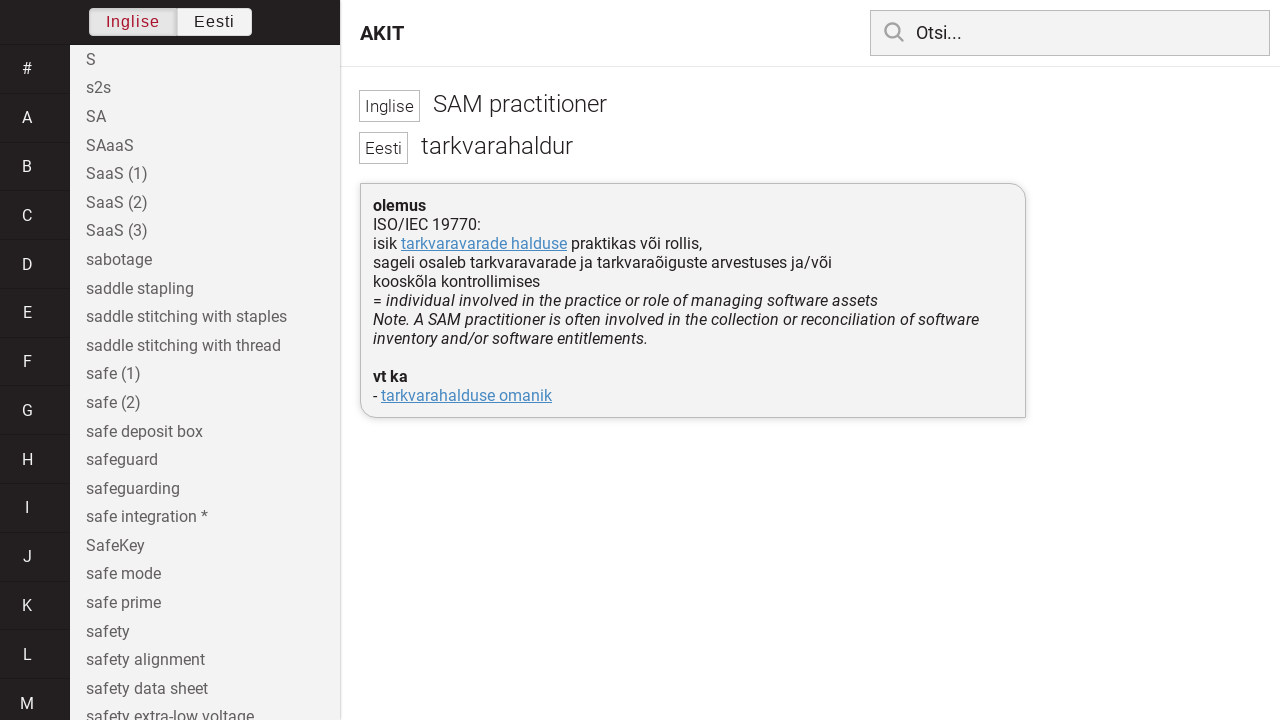

--- FILE ---
content_type: text/html; charset=utf-8
request_url: https://akit.cyber.ee/term/10943
body_size: 247095
content:
<!DOCTYPE html>
<html>
<head>
    <title>SAM practitioner - AKIT</title>
    <meta name="viewport" content="width=device-width, initial-scale=1">
    <link rel="stylesheet" href="/assets/public-b2b477d28d0f9117e5752aee2999cd754de704948a2c3da6abe716ac2c947f69.css" media="all" />
    <link rel="stylesheet" href="/assets/katex-ba8e7536e1304a32a2517720c88fe399907a2142b6c071cc9667f393497a43ce.css" media="all" />
    <link rel="icon" type="image/x-icon" href="/data/favicon.ico" />
    <meta name="csrf-param" content="authenticity_token" />
<meta name="csrf-token" content="8vKW3NjOfYnHg5LQruCrobVaaY-cCFA1x-DBib84QiQRdr7jwG_n9hCsxn5vLY51FI3ZpdXOFa9vghFKz9li0A" />
    <link rel="canonical" href="https://akit.cyber.ee/term/10943">
    <script type="importmap" data-turbo-track="reload" nonce="BGr0z1L8TYEeKNIfavxNnA==">{
  "imports": {
    "event-listeners": "/assets/event-listeners-3188b904e9c512ce58849597cd59a6471b238ac39074509d52b93a3ed4d1ff5b.js",
    "fetch-json": "/assets/fetch-json-f925d5ad3915797f55c9ea1862c8d0eeb485c5610ef85e45d533a44aced19b56.js",
    "loading-dialog": "/assets/loading-dialog-6971b5093045dde910bf57d4016505ddbb4b1fc400f499d7c5b957c4e17d6f5f.js",
    "public": "/assets/public-44f83c6ba3cfdfbcdd4d37f7f7200d779ff2fff4e4fbe61163936808630658a3.js",
    "required": "/assets/required-3cb6e018769e0ed3891106173cee0514ef8271017a81e157351d95e1ca3159a1.js",
    "startup": "/assets/startup-64cf1f128979bce51af90ff06ee238ad555773f7db89862d31f84d601dac85ef.js",
    "auto-render": "/assets/auto-render-917b50c7fcb2ed70cb63d03f75096f46984f5aa8c428910ae155a1e75d07965f.js",
    "katex": "/assets/katex-48a64615696bdf4132dc4a7185d3f0430ad2b9c5814799caa2af6301035cd430.js"
  }
}</script>

<script type="esms-options" nonce="BGr0z1L8TYEeKNIfavxNnA==">{"nonce":"BGr0z1L8TYEeKNIfavxNnA=="}</script>
<script src="/assets/es-module-shims.min-e9dfe3da61272ad1b1d2ce9748b611b65b0050a1fbd576689fa821c2633bf572.js" async="async" data-turbo-track="reload" nonce="BGr0z1L8TYEeKNIfavxNnA=="></script>
<script type="module" nonce="BGr0z1L8TYEeKNIfavxNnA==">import "public"</script>
</head>
<body data-active-language="en" data-active-letter="s" data-active-term-id="10943" data-root-path="/">
    <div class="container">
        <main>
            <h1 class="term-title">
    <span lang="en" data-lang="Inglise">
      SAM practitioner
</span>  <br>
    <span lang="et" data-lang="Eesti">
      tarkvarahaldur
</span></h1>
<div class="term-body">
    <p><strong>olemus</strong>
<br/>ISO/IEC 19770: 
<br/>isik <a href="/term/6172">tarkvaravarade halduse</a> praktikas või rollis, 
<br/>sageli osaleb tarkvaravarade ja tarkvaraõiguste arvestuses ja/või
<br/>kooskõla kontrollimises 
<br/>= <em>individual involved in the practice or role of managing software assets
<br/>Note.  A SAM practitioner is often involved in the collection or reconciliation of software inventory and/or software entitlements.</em>
<br/>
<br/><strong>vt ka</strong>
<br/>- <a href="/term/10942">tarkvarahalduse omanik</a></p>

</div>

        </main>

        <header>
            <nav class="sidebar-toggle">
                <i class="icon-menu"></i>
                <i class="icon-close"></i>
            </nav>
            <nav class="page-selector">
                <a href="/">AKIT</a>
            </nav>
            <nav class="searchbar">
                <form action="/search" accept-charset="UTF-8" method="get">
                    <i class="icon-search"></i>
                    <input class="search-query" name="q" type="text" autocomplete="off" placeholder="Otsi...">
</form>                <ul class="search-autocomplete" data-autocomplete-get-uri="/term/filter" data-autocomplete-query-param="q"></ul>
            </nav>
        </header>

        <nav class="sidebar">
            <div class="languages">
                <div class="button-box">
                    <button class="active" data-set-lang="en">Inglise</button><button class="" data-set-lang="et">Eesti</button>
                </div>
            </div>

            <div class="alphabet">
                    <a class="" data-letter="#" href="#">#</a>
                    <a class="" data-letter="a" href="#">a</a>
                    <a class="" data-letter="b" href="#">b</a>
                    <a class="" data-letter="c" href="#">c</a>
                    <a class="" data-letter="d" href="#">d</a>
                    <a class="" data-letter="e" href="#">e</a>
                    <a class="" data-letter="f" href="#">f</a>
                    <a class="" data-letter="g" href="#">g</a>
                    <a class="" data-letter="h" href="#">h</a>
                    <a class="" data-letter="i" href="#">i</a>
                    <a class="" data-letter="j" href="#">j</a>
                    <a class="" data-letter="k" href="#">k</a>
                    <a class="" data-letter="l" href="#">l</a>
                    <a class="" data-letter="m" href="#">m</a>
                    <a class="" data-letter="n" href="#">n</a>
                    <a class="" data-letter="o" href="#">o</a>
                    <a class="" data-letter="p" href="#">p</a>
                    <a class="" data-letter="q" href="#">q</a>
                    <a class="" data-letter="r" href="#">r</a>
                    <a class="active" data-letter="s" href="#">s</a>
                    <a class="" data-letter="t" href="#">t</a>
                    <a class="" data-letter="u" href="#">u</a>
                    <a class="" data-letter="v" href="#">v</a>
                    <a class="" data-letter="w" href="#">w</a>
                    <a class="" data-letter="x" href="#">x</a>
                    <a class="" data-letter="y" href="#">y</a>
                    <a class="" data-letter="z" href="#">z</a>
            </div>

            <div class="terms">
                    <a title="S" data-term-id="14935" class="" href="/term/14935-s">S</a>
                    <a title="s2s" data-term-id="15153" class="" href="/term/15153-s2s">s2s</a>
                    <a title="SA" data-term-id="7753" class="" href="/term/7753-sa">SA</a>
                    <a title="SAaaS" data-term-id="13692" class="" href="/term/13692-saaas">SAaaS</a>
                    <a title="SaaS (1)" data-term-id="3081" class="" href="/term/3081-saas-1">SaaS (1)</a>
                    <a title="SaaS (2)" data-term-id="3082" class="" href="/term/3082-saas-2">SaaS (2)</a>
                    <a title="SaaS (3)" data-term-id="6154" class="" href="/term/6154-saas-3">SaaS (3)</a>
                    <a title="sabotage" data-term-id="472" class="" href="/term/472-sabotage">sabotage</a>
                    <a title="saddle stapling" data-term-id="9489" class="" href="/term/9489-saddle-stapling">saddle stapling</a>
                    <a title="saddle stitching with staples" data-term-id="9488" class="" href="/term/9488-saddle-stitching-with-staples">saddle stitching with staples</a>
                    <a title="saddle stitching with thread" data-term-id="9487" class="" href="/term/9487-saddle-stitching-with-thread">saddle stitching with thread</a>
                    <a title="safe (1)" data-term-id="377" class="" href="/term/377-safe-1">safe (1)</a>
                    <a title="safe (2)" data-term-id="1256" class="" href="/term/1256-safe-2">safe (2)</a>
                    <a title="safe deposit box" data-term-id="7025" class="" href="/term/7025-safe-deposit-box">safe deposit box</a>
                    <a title="safeguard" data-term-id="473" class="" href="/term/473-safeguard">safeguard</a>
                    <a title="safeguarding" data-term-id="4299" class="" href="/term/4299-safeguarding">safeguarding</a>
                    <a title="safe integration *" data-term-id="17037" class="" href="/term/17037-safe-integration">safe integration *</a>
                    <a title="SafeKey" data-term-id="7015" class="" href="/term/7015-safekey">SafeKey</a>
                    <a title="safe mode" data-term-id="9970" class="" href="/term/9970-safe-mode">safe mode</a>
                    <a title="safe prime" data-term-id="5092" class="" href="/term/5092-safe-prime">safe prime</a>
                    <a title="safety" data-term-id="537" class="" href="/term/537-safety">safety</a>
                    <a title="safety alignment" data-term-id="17173" class="" href="/term/17173-safety-alignment">safety alignment</a>
                    <a title="safety data sheet" data-term-id="12105" class="" href="/term/12105-safety-data-sheet">safety data sheet</a>
                    <a title="safety extra-low voltage" data-term-id="8985" class="" href="/term/8985-safety-extra-low-voltage">safety extra-low voltage</a>
                    <a title="safety factor" data-term-id="11646" class="" href="/term/11646-safety-factor">safety factor</a>
                    <a title="safety-instrumented system" data-term-id="13940" class="" href="/term/13940-safety-instrumented-system">safety-instrumented system</a>
                    <a title="safety integrity" data-term-id="14217" class="" href="/term/14217-safety-integrity">safety integrity</a>
                    <a title="safety integrity level" data-term-id="14216" class="" href="/term/14216-safety-integrity-level">safety integrity level</a>
                    <a title="safety measure" data-term-id="1522" class="" href="/term/1522-safety-measure">safety measure</a>
                    <a title="safety net (1)" data-term-id="7819" class="" href="/term/7819-safety-net-1">safety net (1)</a>
                    <a title="safety plan" data-term-id="9134" class="" href="/term/9134-safety-plan">safety plan</a>
                    <a title="safety shield" data-term-id="9566" class="" href="/term/9566-safety-shield">safety shield</a>
                    <a title="safety system" data-term-id="10248" class="" href="/term/10248-safety-system">safety system</a>
                    <a title="safety threshold" data-term-id="10122" class="" href="/term/10122-safety-threshold">safety threshold</a>
                    <a title="SAGE" data-term-id="1307" class="" href="/term/1307-sage">SAGE</a>
                    <a title="SAID (1)" data-term-id="7754" class="" href="/term/7754-said-1">SAID (1)</a>
                    <a title="SAID (2)" data-term-id="7757" class="" href="/term/7757-said-2">SAID (2)</a>
                    <a title="SAIDI" data-term-id="7759" class="" href="/term/7759-saidi">SAIDI</a>
                    <a title="salami shaving" data-term-id="14351" class="" href="/term/14351-salami-shaving">salami shaving</a>
                    <a title="salami slicing" data-term-id="14350" class="" href="/term/14350-salami-slicing">salami slicing</a>
                    <a title="salami tactics" data-term-id="14349" class="" href="/term/14349-salami-tactics">salami tactics</a>
                    <a title="salt" data-term-id="476" class="" href="/term/476-salt">salt</a>
                    <a title="SAM (1)" data-term-id="6173" class="" href="/term/6173-sam-1">SAM (1)</a>
                    <a title="SAM (2)" data-term-id="12172" class="" href="/term/12172-sam-2">SAM (2)</a>
                    <a title="Samba" data-term-id="6735" class="" href="/term/6735-samba">Samba</a>
                    <a title="same-origin policy" data-term-id="1455" class="" href="/term/1455-same-origin-policy">same-origin policy</a>
                    <a title="SAML" data-term-id="474" class="" href="/term/474-saml">SAML</a>
                    <a title="SAM owner" data-term-id="10942" class="" href="/term/10942-sam-owner">SAM owner</a>
                    <a title="sample (1)" data-term-id="5564" class="" href="/term/5564-sample-1">sample (1)</a>
                    <a title="sample (2)" data-term-id="5565" class="" href="/term/5565-sample-2">sample (2)</a>
                    <a title="sample (3)" data-term-id="7672" class="" href="/term/7672-sample-3">sample (3)</a>
                    <a title="sample (4)" data-term-id="7875" class="" href="/term/7875-sample-4">sample (4)</a>
                    <a title="sample (5)" data-term-id="9589" class="" href="/term/9589-sample-5">sample (5)</a>
                    <a title="sample (6)" data-term-id="17038" class="" href="/term/17038-sample-6">sample (6)</a>
                    <a title="sample rate" data-term-id="3827" class="" href="/term/3827-sample-rate">sample rate</a>
                    <a title="sample space" data-term-id="4971" class="" href="/term/4971-sample-space">sample space</a>
                    <a title="sample tag (1)" data-term-id="7185" class="" href="/term/7185-sample-tag-1">sample tag (1)</a>
                    <a title="sample tag (2)" data-term-id="7184" class="" href="/term/7184-sample-tag-2">sample tag (2)</a>
                    <a title="sampling (1)" data-term-id="11289" class="" href="/term/11289-sampling-1">sampling (1)</a>
                    <a title="sampling (2)" data-term-id="11290" class="" href="/term/11290-sampling-2">sampling (2)</a>
                    <a title="sampling (3)" data-term-id="11291" class="" href="/term/11291-sampling-3">sampling (3)</a>
                    <a title="sampling frequency (1)" data-term-id="3826" class="" href="/term/3826-sampling-frequency-1">sampling frequency (1)</a>
                    <a title="sampling frequency (2)" data-term-id="9790" class="" href="/term/9790-sampling-frequency-2">sampling frequency (2)</a>
                    <a title="sampling rate" data-term-id="9791" class="" href="/term/9791-sampling-rate">sampling rate</a>
                    <a title="sampling unit" data-term-id="5563" class="" href="/term/5563-sampling-unit">sampling unit</a>
                    <a title="SAM practitioner" data-term-id="10943" class="active" href="/term/10943-sam-practitioner">SAM practitioner</a>
                    <a title="SAM program scope" data-term-id="10946" class="" href="/term/10946-sam-program-scope">SAM program scope</a>
                    <a title="SAM tool" data-term-id="11253" class="" href="/term/11253-sam-tool">SAM tool</a>
                    <a title="SAN" data-term-id="3072" class="" href="/term/3072-san">SAN</a>
                    <a title="sanction (1)" data-term-id="5818" class="" href="/term/5818-sanction-1">sanction (1)</a>
                    <a title="sanction (2)" data-term-id="5819" class="" href="/term/5819-sanction-2">sanction (2)</a>
                    <a title="sanction (3)" data-term-id="5820" class="" href="/term/5820-sanction-3">sanction (3)</a>
                    <a title="sand" data-term-id="4642" class="" href="/term/4642-sand">sand</a>
                    <a title="sandbox" data-term-id="305" class="" href="/term/305-sandbox">sandbox</a>
                    <a title="sandboxing" data-term-id="1747" class="" href="/term/1747-sandboxing">sandboxing</a>
                    <a title="Sandworm" data-term-id="14360" class="" href="/term/14360-sandworm">Sandworm</a>
                    <a title="sanitization (1)" data-term-id="931" class="" href="/term/931-sanitization-1">sanitization (1)</a>
                    <a title="sanitization (2)" data-term-id="13485" class="" href="/term/13485-sanitization-2">sanitization (2)</a>
                    <a title="sanitize" data-term-id="10415" class="" href="/term/10415-sanitize">sanitize</a>
                    <a title="sanitizing" data-term-id="3735" class="" href="/term/3735-sanitizing">sanitizing</a>
                    <a title="sanity check" data-term-id="376" class="" href="/term/376-sanity-check">sanity check</a>
                    <a title="SANS" data-term-id="11114" class="" href="/term/11114-sans">SANS</a>
                    <a title="SANS Institute" data-term-id="7798" class="" href="/term/7798-sans-institute">SANS Institute</a>
                    <a title="SAN switch" data-term-id="7125" class="" href="/term/7125-san-switch">SAN switch</a>
                    <a title="SAP (1)" data-term-id="11554" class="" href="/term/11554-sap-1">SAP (1)</a>
                    <a title="SAP (2)" data-term-id="11555" class="" href="/term/11555-sap-2">SAP (2)</a>
                    <a title="SAP (3)" data-term-id="14259" class="" href="/term/14259-sap-3">SAP (3)</a>
                    <a title="SAP ERP" data-term-id="14127" class="" href="/term/14127-sap-erp">SAP ERP</a>
                    <a title="SAR" data-term-id="988" class="" href="/term/988-sar">SAR</a>
                    <a title="Sasser" data-term-id="12289" class="" href="/term/12289-sasser">Sasser</a>
                    <a title="SATA" data-term-id="9336" class="" href="/term/9336-sata">SATA</a>
                    <a title="satisfaction (1)" data-term-id="16769" class="" href="/term/16769-satisfaction-1">satisfaction (1)</a>
                    <a title="satoshi" data-term-id="1967" class="" href="/term/1967-satoshi">satoshi</a>
                    <a title="save (1)" data-term-id="5307" class="" href="/term/5307-save-1">save (1)</a>
                    <a title="save (2)" data-term-id="5308" class="" href="/term/5308-save-2">save (2)</a>
                    <a title="Saville" data-term-id="11519" class="" href="/term/11519-saville">Saville</a>
                    <a title="savvy" data-term-id="4694" class="" href="/term/4694-savvy">savvy</a>
                    <a title="SBC" data-term-id="8027" class="" href="/term/8027-sbc">SBC</a>
                    <a title="SBD" data-term-id="7136" class="" href="/term/7136-sbd">SBD</a>
                    <a title="SBDH" data-term-id="8936" class="" href="/term/8936-sbdh">SBDH</a>
                    <a title="SBIRS" data-term-id="13590" class="" href="/term/13590-sbirs">SBIRS</a>
                    <a title="S-box transformation" data-term-id="2534" class="" href="/term/2534-s-box-transformation">S-box transformation</a>
                    <a title="SBU" data-term-id="6113" class="" href="/term/6113-sbu">SBU</a>
                    <a title="SCADA" data-term-id="3111" class="" href="/term/3111-scada">SCADA</a>
                    <a title="scaffolding (1)" data-term-id="16770" class="" href="/term/16770-scaffolding-1">scaffolding (1)</a>
                    <a title="scaffolding (2)" data-term-id="17012" class="" href="/term/17012-scaffolding-2">scaffolding (2)</a>
                    <a title="scalability" data-term-id="304" class="" href="/term/304-scalability">scalability</a>
                    <a title="scalable" data-term-id="6054" class="" href="/term/6054-scalable">scalable</a>
                    <a title="scalar" data-term-id="5566" class="" href="/term/5566-scalar">scalar</a>
                    <a title="scalar product" data-term-id="4953" class="" href="/term/4953-scalar-product">scalar product</a>
                    <a title="scalar type" data-term-id="16771" class="" href="/term/16771-scalar-type">scalar type</a>
                    <a title="scale (1)" data-term-id="1740" class="" href="/term/1740-scale-1">scale (1)</a>
                    <a title="scale (2)" data-term-id="1741" class="" href="/term/1741-scale-2">scale (2)</a>
                    <a title="scale (3)" data-term-id="8366" class="" href="/term/8366-scale-3">scale (3)</a>
                    <a title="scaled value" data-term-id="9562" class="" href="/term/9562-scaled-value">scaled value</a>
                    <a title="scale factor" data-term-id="8367" class="" href="/term/8367-scale-factor">scale factor</a>
                    <a title="scale out" data-term-id="12189" class="" href="/term/12189-scale-out">scale out</a>
                    <a title="scale type" data-term-id="16772" class="" href="/term/16772-scale-type">scale type</a>
                    <a title="scale up" data-term-id="12190" class="" href="/term/12190-scale-up">scale up</a>
                    <a title="scaling" data-term-id="1742" class="" href="/term/1742-scaling">scaling</a>
                    <a title="scam" data-term-id="2237" class="" href="/term/2237-scam">scam</a>
                    <a title="scam baiting" data-term-id="2245" class="" href="/term/2245-scam-baiting">scam baiting</a>
                    <a title="scan" data-term-id="5567" class="" href="/term/5567-scan">scan</a>
                    <a title="scan engine" data-term-id="13947" class="" href="/term/13947-scan-engine">scan engine</a>
                    <a title="scan line" data-term-id="16773" class="" href="/term/16773-scan-line">scan line</a>
                    <a title="scanner" data-term-id="5568" class="" href="/term/5568-scanner">scanner</a>
                    <a title="scanning probe microscopy" data-term-id="12244" class="" href="/term/12244-scanning-probe-microscopy">scanning probe microscopy</a>
                    <a title="scanning server" data-term-id="2928" class="" href="/term/2928-scanning-server">scanning server</a>
                    <a title="SCAP" data-term-id="9339" class="" href="/term/9339-scap">SCAP</a>
                    <a title="Scarab" data-term-id="13153" class="" href="/term/13153-scarab">Scarab</a>
                    <a title="scareware" data-term-id="477" class="" href="/term/477-scareware">scareware</a>
                    <a title="scavenging" data-term-id="375" class="" href="/term/375-scavenging">scavenging</a>
                    <a title="SCCM" data-term-id="15475" class="" href="/term/15475-sccm">SCCM</a>
                    <a title="SCCP (1)" data-term-id="9345" class="" href="/term/9345-sccp-1">SCCP (1)</a>
                    <a title="SCCP (2)" data-term-id="14939" class="" href="/term/14939-sccp-2">SCCP (2)</a>
                    <a title="SCD (1)" data-term-id="10191" class="" href="/term/10191-scd-1">SCD (1)</a>
                    <a title="SCD (2)" data-term-id="11361" class="" href="/term/11361-scd-2">SCD (2)</a>
                    <a title="scenario" data-term-id="10837" class="" href="/term/10837-scenario">scenario</a>
                    <a title="scene location" data-term-id="10877" class="" href="/term/10877-scene-location">scene location</a>
                    <a title="schedule" data-term-id="9039" class="" href="/term/9039-schedule">schedule</a>
                    <a title="scheduled maintenance" data-term-id="4363" class="" href="/term/4363-scheduled-maintenance">scheduled maintenance</a>
                    <a title="scheduler" data-term-id="8141" class="" href="/term/8141-scheduler">scheduler</a>
                    <a title="schema" data-term-id="6791" class="" href="/term/6791-schema">schema</a>
                    <a title="schemata" data-term-id="9335" class="" href="/term/9335-schemata">schemata</a>
                    <a title="schematic diagram" data-term-id="12656" class="" href="/term/12656-schematic-diagram">schematic diagram</a>
                    <a title="Schengen area" data-term-id="10167" class="" href="/term/10167-schengen-area">Schengen area</a>
                    <a title="Schnorr identification scheme" data-term-id="4330" class="" href="/term/4330-schnorr-identification-scheme">Schnorr identification scheme</a>
                    <a title="Schnorr signature" data-term-id="2649" class="" href="/term/2649-schnorr-signature">Schnorr signature</a>
                    <a title="SCI (1)" data-term-id="6109" class="" href="/term/6109-sci-1">SCI (1)</a>
                    <a title="SCIgen" data-term-id="1838" class="" href="/term/1838-scigen">SCIgen</a>
                    <a title="SCIM" data-term-id="13616" class="" href="/term/13616-scim">SCIM</a>
                    <a title="SCION (1)" data-term-id="11589" class="" href="/term/11589-scion-1">SCION (1)</a>
                    <a title="SCION (2)" data-term-id="13493" class="" href="/term/13493-scion-2">SCION (2)</a>
                    <a title="sclera" data-term-id="9756" class="" href="/term/9756-sclera">sclera</a>
                    <a title="scope (1)" data-term-id="369" class="" href="/term/369-scope-1">scope (1)</a>
                    <a title="scope (2)" data-term-id="370" class="" href="/term/370-scope-2">scope (2)</a>
                    <a title="scope (3)" data-term-id="371" class="" href="/term/371-scope-3">scope (3)</a>
                    <a title="scope (4)" data-term-id="12731" class="" href="/term/12731-scope-4">scope (4)</a>
                    <a title="scope (5)" data-term-id="13654" class="" href="/term/13654-scope-5">scope (5)</a>
                    <a title="scope of attestation" data-term-id="11294" class="" href="/term/11294-scope-of-attestation">scope of attestation</a>
                    <a title="scope of exercise" data-term-id="15476" class="" href="/term/15476-scope-of-exercise">scope of exercise</a>
                    <a title="scope of service" data-term-id="15477" class="" href="/term/15477-scope-of-service">scope of service</a>
                    <a title="scoping" data-term-id="13183" class="" href="/term/13183-scoping">scoping</a>
                    <a title="score (1)" data-term-id="9307" class="" href="/term/9307-score-1">score (1)</a>
                    <a title="score (2)" data-term-id="9308" class="" href="/term/9308-score-2">score (2)</a>
                    <a title="scorecard" data-term-id="7036" class="" href="/term/7036-scorecard">scorecard</a>
                    <a title="score type measure" data-term-id="16774" class="" href="/term/16774-score-type-measure">score type measure</a>
                    <a title="SCP (1)" data-term-id="3358" class="" href="/term/3358-scp-1">SCP (1)</a>
                    <a title="SCP (2)" data-term-id="14940" class="" href="/term/14940-scp-2">SCP (2)</a>
                    <a title="scrambled document related information" data-term-id="11464" class="" href="/term/11464-scrambled-document-related-information">scrambled document related information</a>
                    <a title="scrambler" data-term-id="4571" class="" href="/term/4571-scrambler">scrambler</a>
                    <a title="scrambling (1)" data-term-id="1044" class="" href="/term/1044-scrambling-1">scrambling (1)</a>
                    <a title="scrambling (2)" data-term-id="1246" class="" href="/term/1246-scrambling-2">scrambling (2)</a>
                    <a title="scrap" data-term-id="6200" class="" href="/term/6200-scrap">scrap</a>
                    <a title="screen (1)" data-term-id="5473" class="" href="/term/5473-screen-1">screen (1)</a>
                    <a title="screen (2)" data-term-id="5474" class="" href="/term/5474-screen-2">screen (2)</a>
                    <a title="screen (3)" data-term-id="5475" class="" href="/term/5475-screen-3">screen (3)</a>
                    <a title="screen (4)" data-term-id="14942" class="" href="/term/14942-screen-4">screen (4)</a>
                    <a title="screen capture" data-term-id="9285" class="" href="/term/9285-screen-capture">screen capture</a>
                    <a title="screencasting (1)" data-term-id="13961" class="" href="/term/13961-screencasting-1">screencasting (1)</a>
                    <a title="screencasting (2)" data-term-id="13963" class="" href="/term/13963-screencasting-2">screencasting (2)</a>
                    <a title="screen door effect" data-term-id="10054" class="" href="/term/10054-screen-door-effect">screen door effect</a>
                    <a title="screened host" data-term-id="6347" class="" href="/term/6347-screened-host">screened host</a>
                    <a title="screened subnet" data-term-id="5155" class="" href="/term/5155-screened-subnet">screened subnet</a>
                    <a title="screened subnetwork" data-term-id="4131" class="" href="/term/4131-screened-subnetwork">screened subnetwork</a>
                    <a title="screening (1)" data-term-id="372" class="" href="/term/372-screening-1">screening (1)</a>
                    <a title="screening (2)" data-term-id="373" class="" href="/term/373-screening-2">screening (2)</a>
                    <a title="screening (3)" data-term-id="374" class="" href="/term/374-screening-3">screening (3)</a>
                    <a title="screening router" data-term-id="2661" class="" href="/term/2661-screening-router">screening router</a>
                    <a title="screen lock" data-term-id="9474" class="" href="/term/9474-screen-lock">screen lock</a>
                    <a title="screen name (1)" data-term-id="10181" class="" href="/term/10181-screen-name-1">screen name (1)</a>
                    <a title="screen name (2)" data-term-id="10182" class="" href="/term/10182-screen-name-2">screen name (2)</a>
                    <a title="screen peeking (1)" data-term-id="3750" class="" href="/term/3750-screen-peeking-1">screen peeking (1)</a>
                    <a title="screen reader" data-term-id="12359" class="" href="/term/12359-screen-reader">screen reader</a>
                    <a title="screensaver (1)" data-term-id="5247" class="" href="/term/5247-screensaver-1">screensaver (1)</a>
                    <a title="screensaver (2)" data-term-id="2333" class="" href="/term/2333-screensaver-2">screensaver (2)</a>
                    <a title="screen scraping" data-term-id="6202" class="" href="/term/6202-screen-scraping">screen scraping</a>
                    <a title="screensharing" data-term-id="13964" class="" href="/term/13964-screensharing">screensharing</a>
                    <a title="screenshot" data-term-id="3252" class="" href="/term/3252-screenshot">screenshot</a>
                    <a title="Screen Tab" data-term-id="13630" class="" href="/term/13630-screen-tab">Screen Tab</a>
                    <a title="script (1)" data-term-id="5685" class="" href="/term/5685-script-1">script (1)</a>
                    <a title="script (2)" data-term-id="5686" class="" href="/term/5686-script-2">script (2)</a>
                    <a title="script (3)" data-term-id="5687" class="" href="/term/5687-script-3">script (3)</a>
                    <a title="script (4)" data-term-id="16775" class="" href="/term/16775-script-4">script (4)</a>
                    <a title="script (5)" data-term-id="16776" class="" href="/term/16776-script-5">script (5)</a>
                    <a title="scripting language" data-term-id="16777" class="" href="/term/16777-scripting-language">scripting language</a>
                    <a title="script kiddie" data-term-id="7024" class="" href="/term/7024-script-kiddie">script kiddie</a>
                    <a title="script kiddy" data-term-id="3009" class="" href="/term/3009-script-kiddy">script kiddy</a>
                    <a title="scroll status" data-term-id="8580" class="" href="/term/8580-scroll-status">scroll status</a>
                    <a title="scrubber (1)" data-term-id="7423" class="" href="/term/7423-scrubber-1">scrubber (1)</a>
                    <a title="scrum" data-term-id="16778" class="" href="/term/16778-scrum">scrum</a>
                    <a title="scrypt" data-term-id="7330" class="" href="/term/7330-scrypt">scrypt</a>
                    <a title="SCSI" data-term-id="8128" class="" href="/term/8128-scsi">SCSI</a>
                    <a title="SCTP" data-term-id="9152" class="" href="/term/9152-sctp">SCTP</a>
                    <a title="Scunthorpe problem" data-term-id="14978" class="" href="/term/14978-scunthorpe-problem">Scunthorpe problem</a>
                    <a title="SCVP" data-term-id="3839" class="" href="/term/3839-scvp">SCVP</a>
                    <a title="SD card" data-term-id="12529" class="" href="/term/12529-sd-card">SD card</a>
                    <a title="S-DES" data-term-id="14492" class="" href="/term/14492-s-des">S-DES</a>
                    <a title="SDK" data-term-id="8857" class="" href="/term/8857-sdk">SDK</a>
                    <a title="SDLC (1)" data-term-id="991" class="" href="/term/991-sdlc-1">SDLC (1)</a>
                    <a title="SDM (1)" data-term-id="14167" class="" href="/term/14167-sdm-1">SDM (1)</a>
                    <a title="SDMA" data-term-id="14795" class="" href="/term/14795-sdma">SDMA</a>
                    <a title="SDMX" data-term-id="12592" class="" href="/term/12592-sdmx">SDMX</a>
                    <a title="SDN" data-term-id="6270" class="" href="/term/6270-sdn">SDN</a>
                    <a title="SDO" data-term-id="3035" class="" href="/term/3035-sdo">SDO</a>
                    <a title="SDP (1)" data-term-id="9180" class="" href="/term/9180-sdp-1">SDP (1)</a>
                    <a title="SDP (2)" data-term-id="13982" class="" href="/term/13982-sdp-2">SDP (2)</a>
                    <a title="SDP model" data-term-id="13981" class="" href="/term/13981-sdp-model">SDP model</a>
                    <a title="SDSL" data-term-id="2729" class="" href="/term/2729-sdsl">SDSL</a>
                    <a title="sd-wan" data-term-id="6272" class="" href="/term/6272-sd-wan">sd-wan</a>
                    <a title="seafarers&#39; identity document" data-term-id="11989" class="" href="/term/11989-seafarers-identity-document">seafarers&#39; identity document</a>
                    <a title="seal (1)" data-term-id="9972" class="" href="/term/9972-seal-1">seal (1)</a>
                    <a title="seal (2)" data-term-id="9973" class="" href="/term/9973-seal-2">seal (2)</a>
                    <a title="sealed class" data-term-id="14509" class="" href="/term/14509-sealed-class">sealed class</a>
                    <a title="sealed storage" data-term-id="1773" class="" href="/term/1773-sealed-storage">sealed storage</a>
                    <a title="sea-level use case" data-term-id="16779" class="" href="/term/16779-sea-level-use-case">sea-level use case</a>
                    <a title="search" data-term-id="3725" class="" href="/term/3725-search">search</a>
                    <a title="search and retrieval" data-term-id="3726" class="" href="/term/3726-search-and-retrieval">search and retrieval</a>
                    <a title="search base" data-term-id="8906" class="" href="/term/8906-search-base">search base</a>
                    <a title="search engine" data-term-id="3643" class="" href="/term/3643-search-engine">search engine</a>
                    <a title="search engine hacking" data-term-id="6155" class="" href="/term/6155-search-engine-hacking">search engine hacking</a>
                    <a title="search engine marketing" data-term-id="14944" class="" href="/term/14944-search-engine-marketing">search engine marketing</a>
                    <a title="search engine optimization" data-term-id="7996" class="" href="/term/7996-search-engine-optimization">search engine optimization</a>
                    <a title="searching state" data-term-id="16780" class="" href="/term/16780-searching-state">searching state</a>
                    <a title="search operator" data-term-id="10908" class="" href="/term/10908-search-operator">search operator</a>
                    <a title="search robot" data-term-id="4133" class="" href="/term/4133-search-robot">search robot</a>
                    <a title="seat management (1)" data-term-id="7032" class="" href="/term/7032-seat-management-1">seat management (1)</a>
                    <a title="SEB (1)" data-term-id="13079" class="" href="/term/13079-seb-1">SEB (1)</a>
                    <a title="SecaaS" data-term-id="3074" class="" href="/term/3074-secaas">SecaaS</a>
                    <a title="SECaaS" data-term-id="3073" class="" href="/term/3073-secaas">SECaaS</a>
                    <a title="seccomp" data-term-id="11128" class="" href="/term/11128-seccomp">seccomp</a>
                    <a title="second (1)" data-term-id="11158" class="" href="/term/11158-second-1">second (1)</a>
                    <a title="second (2)" data-term-id="11172" class="" href="/term/11172-second-2">second (2)</a>
                    <a title="secondary actor" data-term-id="15576" class="" href="/term/15576-secondary-actor">secondary actor</a>
                    <a title="secondary cloud service" data-term-id="17140" class="" href="/term/17140-secondary-cloud-service">secondary cloud service</a>
                    <a title="secondary cloud service provider" data-term-id="17113" class="" href="/term/17113-secondary-cloud-service-provider">secondary cloud service provider</a>
                    <a title="secondary site" data-term-id="5329" class="" href="/term/5329-secondary-site">secondary site</a>
                    <a title="secondary use" data-term-id="786" class="" href="/term/786-secondary-use">secondary use</a>
                    <a title="second order logic" data-term-id="13503" class="" href="/term/13503-second-order-logic">second order logic</a>
                    <a title="second-party audit" data-term-id="953" class="" href="/term/953-second-party-audit">second-party audit</a>
                    <a title="second-party conformity assessment activity" data-term-id="11279" class="" href="/term/11279-second-party-conformity-assessment-activity">second-party conformity assessment activity</a>
                    <a title="second preimage attack" data-term-id="1124" class="" href="/term/1124-second-preimage-attack">second preimage attack</a>
                    <a title="second preimage resistance" data-term-id="1496" class="" href="/term/1496-second-preimage-resistance">second preimage resistance</a>
                    <a title="second-stage recycle bin" data-term-id="5859" class="" href="/term/5859-second-stage-recycle-bin">second-stage recycle bin</a>
                    <a title="secrecy" data-term-id="1660" class="" href="/term/1660-secrecy">secrecy</a>
                    <a title="secret (1)" data-term-id="932" class="" href="/term/932-secret-1">secret (1)</a>
                    <a title="secret (2)" data-term-id="3977" class="" href="/term/3977-secret-2">secret (2)</a>
                    <a title="secret key" data-term-id="617" class="" href="/term/617-secret-key">secret key</a>
                    <a title="secret key cryptography" data-term-id="3" class="" href="/term/3-secret-key-cryptography">secret key cryptography</a>
                    <a title="secret sharing (1)" data-term-id="3802" class="" href="/term/3802-secret-sharing-1">secret sharing (1)</a>
                    <a title="secret sharing (2)" data-term-id="7167" class="" href="/term/7167-secret-sharing-2">secret sharing (2)</a>
                    <a title="secret value derivation function" data-term-id="11097" class="" href="/term/11097-secret-value-derivation-function">secret value derivation function</a>
                    <a title="secret word" data-term-id="12922" class="" href="/term/12922-secret-word">secret word</a>
                    <a title="Seculert" data-term-id="7887" class="" href="/term/7887-seculert">Seculert</a>
                    <a title="secure" data-term-id="1257" class="" href="/term/1257-secure">secure</a>
                    <a title="secure application" data-term-id="10605" class="" href="/term/10605-secure-application">secure application</a>
                    <a title="secure area" data-term-id="1574" class="" href="/term/1574-secure-area">secure area</a>
                    <a title="secure audit" data-term-id="10014" class="" href="/term/10014-secure-audit">secure audit</a>
                    <a title="secure by design" data-term-id="7134" class="" href="/term/7134-secure-by-design">secure by design</a>
                    <a title="SecureCode" data-term-id="7013" class="" href="/term/7013-securecode">SecureCode</a>
                    <a title="secure coding" data-term-id="6566" class="" href="/term/6566-secure-coding">secure coding</a>
                    <a title="Secure copy" data-term-id="3359" class="" href="/term/3359-secure-copy">Secure copy</a>
                    <a title="secure cryptographic device" data-term-id="11360" class="" href="/term/11360-secure-cryptographic-device">secure cryptographic device</a>
                    <a title="secured message" data-term-id="8846" class="" href="/term/8846-secured-message">secured message</a>
                    <a title="secure envelope" data-term-id="10734" class="" href="/term/10734-secure-envelope">secure envelope</a>
                    <a title="secure gateway" data-term-id="7688" class="" href="/term/7688-secure-gateway">secure gateway</a>
                    <a title="secure hash algorithm" data-term-id="1261" class="" href="/term/1261-secure-hash-algorithm">secure hash algorithm</a>
                    <a title="secure mailing list" data-term-id="3843" class="" href="/term/3843-secure-mailing-list">secure mailing list</a>
                    <a title="secure messaging" data-term-id="8847" class="" href="/term/8847-secure-messaging">secure messaging</a>
                    <a title="secure multiparty computation" data-term-id="7690" class="" href="/term/7690-secure-multiparty-computation">secure multiparty computation</a>
                    <a title="secure multi-tenancy" data-term-id="10228" class="" href="/term/10228-secure-multi-tenancy">secure multi-tenancy</a>
                    <a title="Secure Shell" data-term-id="7564" class="" href="/term/7564-secure-shell">Secure Shell</a>
                    <a title="secure signature-creation device" data-term-id="10212" class="" href="/term/10212-secure-signature-creation-device">secure signature-creation device</a>
                    <a title="secure state" data-term-id="3979" class="" href="/term/3979-secure-state">secure state</a>
                    <a title="secure web gateway (1)" data-term-id="6206" class="" href="/term/6206-secure-web-gateway-1">secure web gateway (1)</a>
                    <a title="secure web gateway (2)" data-term-id="6213" class="" href="/term/6213-secure-web-gateway-2">secure web gateway (2)</a>
                    <a title="Security+" data-term-id="7804" class="" href="/term/7804-security">Security+</a>
                    <a title="security (1)" data-term-id="2" class="" href="/term/2-security-1">security (1)</a>
                    <a title="security (2)" data-term-id="80" class="" href="/term/80-security-2">security (2)</a>
                    <a title="security (3)" data-term-id="6299" class="" href="/term/6299-security-3">security (3)</a>
                    <a title="security (4)" data-term-id="14947" class="" href="/term/14947-security-4">security (4)</a>
                    <a title="security (5)" data-term-id="14946" class="" href="/term/14946-security-5">security (5)</a>
                    <a title="security administrator" data-term-id="743" class="" href="/term/743-security-administrator">security administrator</a>
                    <a title="security advisor" data-term-id="11040" class="" href="/term/11040-security-advisor">security advisor</a>
                    <a title="security alarm" data-term-id="11972" class="" href="/term/11972-security-alarm">security alarm</a>
                    <a title="security alerts" data-term-id="12255" class="" href="/term/12255-security-alerts">security alerts</a>
                    <a title="security analysis (1)" data-term-id="5128" class="" href="/term/5128-security-analysis-1">security analysis (1)</a>
                    <a title="security analysis (2)" data-term-id="13521" class="" href="/term/13521-security-analysis-2">security analysis (2)</a>
                    <a title="security appliance" data-term-id="2666" class="" href="/term/2666-security-appliance">security appliance</a>
                    <a title="security architecture" data-term-id="303" class="" href="/term/303-security-architecture">security architecture</a>
                    <a title="security as a service" data-term-id="3230" class="" href="/term/3230-security-as-a-service">security as a service</a>
                    <a title="security aspect" data-term-id="15482" class="" href="/term/15482-security-aspect">security aspect</a>
                    <a title="security assessment (1)" data-term-id="6596" class="" href="/term/6596-security-assessment-1">security assessment (1)</a>
                    <a title="security assessment (2)" data-term-id="6597" class="" href="/term/6597-security-assessment-2">security assessment (2)</a>
                    <a title="security association" data-term-id="7752" class="" href="/term/7752-security-association">security association</a>
                    <a title="security association identifier" data-term-id="7755" class="" href="/term/7755-security-association-identifier">security association identifier</a>
                    <a title="security assurance component" data-term-id="14406" class="" href="/term/14406-security-assurance-component">security assurance component</a>
                    <a title="security assurance requirement" data-term-id="933" class="" href="/term/933-security-assurance-requirement">security assurance requirement</a>
                    <a title="security attribute" data-term-id="934" class="" href="/term/934-security-attribute">security attribute</a>
                    <a title="security audit (1)" data-term-id="301" class="" href="/term/301-security-audit-1">security audit (1)</a>
                    <a title="security audit (2)" data-term-id="302" class="" href="/term/302-security-audit-2">security audit (2)</a>
                    <a title="security audit message" data-term-id="11973" class="" href="/term/11973-security-audit-message">security audit message</a>
                    <a title="security auditor (1)" data-term-id="11977" class="" href="/term/11977-security-auditor-1">security auditor (1)</a>
                    <a title="security auditor (2)" data-term-id="11978" class="" href="/term/11978-security-auditor-2">security auditor (2)</a>
                    <a title="security audit record" data-term-id="11976" class="" href="/term/11976-security-audit-record">security audit record</a>
                    <a title="security audit trail" data-term-id="11609" class="" href="/term/11609-security-audit-trail">security audit trail</a>
                    <a title="security authority" data-term-id="10732" class="" href="/term/10732-security-authority">security authority</a>
                    <a title="security awareness" data-term-id="1367" class="" href="/term/1367-security-awareness">security awareness</a>
                    <a title="security awareness education" data-term-id="7470" class="" href="/term/7470-security-awareness-education">security awareness education</a>
                    <a title="security banner" data-term-id="1263" class="" href="/term/1263-security-banner">security banner</a>
                    <a title="security behavior" data-term-id="1850" class="" href="/term/1850-security-behavior">security behavior</a>
                    <a title="security breach" data-term-id="3796" class="" href="/term/3796-security-breach">security breach</a>
                    <a title="security bulletin" data-term-id="5170" class="" href="/term/5170-security-bulletin">security bulletin</a>
                    <a title="security by default" data-term-id="13942" class="" href="/term/13942-security-by-default">security by default</a>
                    <a title="security by design" data-term-id="7135" class="" href="/term/7135-security-by-design">security by design</a>
                    <a title="security camera" data-term-id="2048" class="" href="/term/2048-security-camera">security camera</a>
                    <a title="security certificate" data-term-id="10733" class="" href="/term/10733-security-certificate">security certificate</a>
                    <a title="security certificate chain" data-term-id="11636" class="" href="/term/11636-security-certificate-chain">security certificate chain</a>
                    <a title="security claim" data-term-id="10615" class="" href="/term/10615-security-claim">security claim</a>
                    <a title="security class (1)" data-term-id="860" class="" href="/term/860-security-class-1">security class (1)</a>
                    <a title="security clearance" data-term-id="300" class="" href="/term/300-security-clearance">security clearance</a>
                    <a title="security code" data-term-id="1599" class="" href="/term/1599-security-code">security code</a>
                    <a title="security committee" data-term-id="744" class="" href="/term/744-security-committee">security committee</a>
                    <a title="security compliance checklist" data-term-id="11433" class="" href="/term/11433-security-compliance-checklist">security compliance checklist</a>
                    <a title="security concept" data-term-id="13815" class="" href="/term/13815-security-concept">security concept</a>
                    <a title="security-critical" data-term-id="8526" class="" href="/term/8526-security-critical">security-critical</a>
                    <a title="security declaration" data-term-id="15485" class="" href="/term/15485-security-declaration">security declaration</a>
                    <a title="security design" data-term-id="13816" class="" href="/term/13816-security-design">security design</a>
                    <a title="security dimension" data-term-id="185" class="" href="/term/185-security-dimension">security dimension</a>
                    <a title="security domain" data-term-id="935" class="" href="/term/935-security-domain">security domain</a>
                    <a title="security engineering" data-term-id="936" class="" href="/term/936-security-engineering">security engineering</a>
                    <a title="security event" data-term-id="478" class="" href="/term/478-security-event">security event</a>
                    <a title="security event management" data-term-id="2308" class="" href="/term/2308-security-event-management">security event management</a>
                    <a title="security expert" data-term-id="5358" class="" href="/term/5358-security-expert">security expert</a>
                    <a title="security failure" data-term-id="2451" class="" href="/term/2451-security-failure">security failure</a>
                    <a title="security feature" data-term-id="299" class="" href="/term/299-security-feature">security feature</a>
                    <a title="security flaw" data-term-id="938" class="" href="/term/938-security-flaw">security flaw</a>
                    <a title="security function" data-term-id="7609" class="" href="/term/7609-security-function">security function</a>
                    <a title="security functional requirement" data-term-id="937" class="" href="/term/937-security-functional-requirement">security functional requirement</a>
                    <a title="security function policy" data-term-id="3980" class="" href="/term/3980-security-function-policy">security function policy</a>
                    <a title="security gateway" data-term-id="2670" class="" href="/term/2670-security-gateway">security gateway</a>
                    <a title="security governance" data-term-id="4412" class="" href="/term/4412-security-governance">security governance</a>
                    <a title="security grade" data-term-id="3920" class="" href="/term/3920-security-grade">security grade</a>
                    <a title="security hole" data-term-id="618" class="" href="/term/618-security-hole">security hole</a>
                    <a title="security hologram" data-term-id="9410" class="" href="/term/9410-security-hologram">security hologram</a>
                    <a title="security implementation standard" data-term-id="10299" class="" href="/term/10299-security-implementation-standard">security implementation standard</a>
                    <a title="security incident" data-term-id="479" class="" href="/term/479-security-incident">security incident</a>
                    <a title="security information and event management" data-term-id="2310" class="" href="/term/2310-security-information-and-event-management">security information and event management</a>
                    <a title="security information management" data-term-id="2304" class="" href="/term/2304-security-information-management">security information management</a>
                    <a title="security ink" data-term-id="1529" class="" href="/term/1529-security-ink">security ink</a>
                    <a title="security intelligence" data-term-id="6308" class="" href="/term/6308-security-intelligence">security intelligence</a>
                    <a title="security kernel" data-term-id="939" class="" href="/term/939-security-kernel">security kernel</a>
                    <a title="security label" data-term-id="940" class="" href="/term/940-security-label">security label</a>
                    <a title="security layer" data-term-id="785" class="" href="/term/785-security-layer">security layer</a>
                    <a title="security level (1)" data-term-id="298" class="" href="/term/298-security-level-1">security level (1)</a>
                    <a title="security level (2)" data-term-id="5874" class="" href="/term/5874-security-level-2">security level (2)</a>
                    <a title="security log" data-term-id="2477" class="" href="/term/2477-security-log">security log</a>
                    <a title="security management" data-term-id="15487" class="" href="/term/15487-security-management">security management</a>
                    <a title="security management objective" data-term-id="15488" class="" href="/term/15488-security-management-objective">security management objective</a>
                    <a title="security management policy" data-term-id="15491" class="" href="/term/15491-security-management-policy">security management policy</a>
                    <a title="security management programme" data-term-id="15493" class="" href="/term/15493-security-management-programme">security management programme</a>
                    <a title="security management target" data-term-id="15497" class="" href="/term/15497-security-management-target">security management target</a>
                    <a title="security mechanism" data-term-id="941" class="" href="/term/941-security-mechanism">security mechanism</a>
                    <a title="security metrics" data-term-id="3075" class="" href="/term/3075-security-metrics">security metrics</a>
                    <a title="security monitoring" data-term-id="3373" class="" href="/term/3373-security-monitoring">security monitoring</a>
                    <a title="security objective" data-term-id="297" class="" href="/term/297-security-objective">security objective</a>
                    <a title="security operation" data-term-id="15273" class="" href="/term/15273-security-operation">security operation</a>
                    <a title="security operations center" data-term-id="9083" class="" href="/term/9083-security-operations-center">security operations center</a>
                    <a title="security operations management" data-term-id="15503" class="" href="/term/15503-security-operations-management">security operations management</a>
                    <a title="security operations objective" data-term-id="15504" class="" href="/term/15504-security-operations-objective">security operations objective</a>
                    <a title="security operations personnel" data-term-id="15506" class="" href="/term/15506-security-operations-personnel">security operations personnel</a>
                    <a title="security operations policy" data-term-id="15508" class="" href="/term/15508-security-operations-policy">security operations policy</a>
                    <a title="security operations programme" data-term-id="15509" class="" href="/term/15509-security-operations-programme">security operations programme</a>
                    <a title="security paper" data-term-id="9477" class="" href="/term/9477-security-paper">security paper</a>
                    <a title="security parameters" data-term-id="17183" class="" href="/term/17183-security-parameters">security parameters</a>
                    <a title="security pass" data-term-id="9151" class="" href="/term/9151-security-pass">security pass</a>
                    <a title="security patch (1)" data-term-id="2278" class="" href="/term/2278-security-patch-1">security patch (1)</a>
                    <a title="security patch (2)" data-term-id="2279" class="" href="/term/2279-security-patch-2">security patch (2)</a>
                    <a title="security perimeter" data-term-id="1569" class="" href="/term/1569-security-perimeter">security perimeter</a>
                    <a title="security personnel" data-term-id="15510" class="" href="/term/15510-security-personnel">security personnel</a>
                    <a title="security plan" data-term-id="12208" class="" href="/term/12208-security-plan">security plan</a>
                    <a title="security plane" data-term-id="480" class="" href="/term/480-security-plane">security plane</a>
                    <a title="security policy" data-term-id="186" class="" href="/term/186-security-policy">security policy</a>
                    <a title="security principal" data-term-id="9220" class="" href="/term/9220-security-principal">security principal</a>
                    <a title="security printing" data-term-id="481" class="" href="/term/481-security-printing">security printing</a>
                    <a title="security problem" data-term-id="942" class="" href="/term/942-security-problem">security problem</a>
                    <a title="security problem definition" data-term-id="4082" class="" href="/term/4082-security-problem-definition">security problem definition</a>
                    <a title="security profile" data-term-id="6306" class="" href="/term/6306-security-profile">security profile</a>
                    <a title="security property" data-term-id="11210" class="" href="/term/11210-security-property">security property</a>
                    <a title="security-related event" data-term-id="11971" class="" href="/term/11971-security-related-event">security-related event</a>
                    <a title="security requirement" data-term-id="943" class="" href="/term/943-security-requirement">security requirement</a>
                    <a title="security scheme" data-term-id="11427" class="" href="/term/11427-security-scheme">security scheme</a>
                    <a title="security sensitive information" data-term-id="15483" class="" href="/term/15483-security-sensitive-information">security sensitive information</a>
                    <a title="security sensitive material" data-term-id="15512" class="" href="/term/15512-security-sensitive-material">security sensitive material</a>
                    <a title="security server" data-term-id="2303" class="" href="/term/2303-security-server">security server</a>
                    <a title="security service (1)" data-term-id="11967" class="" href="/term/11967-security-service-1">security service (1)</a>
                    <a title="security service (2)" data-term-id="11625" class="" href="/term/11625-security-service-2">security service (2)</a>
                    <a title="security standard (1)" data-term-id="5324" class="" href="/term/5324-security-standard-1">security standard (1)</a>
                    <a title="security standard (2)" data-term-id="5325" class="" href="/term/5325-security-standard-2">security standard (2)</a>
                    <a title="security status" data-term-id="9342" class="" href="/term/9342-security-status">security status</a>
                    <a title="security sticker" data-term-id="5591" class="" href="/term/5591-security-sticker">security sticker</a>
                    <a title="security strength" data-term-id="10434" class="" href="/term/10434-security-strength">security strength</a>
                    <a title="security subclass" data-term-id="11021" class="" href="/term/11021-security-subclass">security subclass</a>
                    <a title="security target" data-term-id="784" class="" href="/term/784-security-target">security target</a>
                    <a title="security technology (1)" data-term-id="954" class="" href="/term/954-security-technology-1">security technology (1)</a>
                    <a title="security technology (2)" data-term-id="1447" class="" href="/term/1447-security-technology-2">security technology (2)</a>
                    <a title="security testing" data-term-id="1161" class="" href="/term/1161-security-testing">security testing</a>
                    <a title="security theater" data-term-id="12889" class="" href="/term/12889-security-theater">security theater</a>
                    <a title="security threat scenario" data-term-id="15514" class="" href="/term/15514-security-threat-scenario">security threat scenario</a>
                    <a title="security through obscurity" data-term-id="745" class="" href="/term/745-security-through-obscurity">security through obscurity</a>
                    <a title="security token (1)" data-term-id="538" class="" href="/term/538-security-token-1">security token (1)</a>
                    <a title="security token (2)" data-term-id="1051" class="" href="/term/1051-security-token-2">security token (2)</a>
                    <a title="security token (3)" data-term-id="8921" class="" href="/term/8921-security-token-3">security token (3)</a>
                    <a title="security token (4)" data-term-id="10717" class="" href="/term/10717-security-token-4">security token (4)</a>
                    <a title="security token service" data-term-id="9252" class="" href="/term/9252-security-token-service">security token service</a>
                    <a title="security type system" data-term-id="16781" class="" href="/term/16781-security-type-system">security type system</a>
                    <a title="security update" data-term-id="8680" class="" href="/term/8680-security-update">security update</a>
                    <a title="Sednit" data-term-id="11641" class="" href="/term/11641-sednit">Sednit</a>
                    <a title="seed (1)" data-term-id="747" class="" href="/term/747-seed-1">seed (1)</a>
                    <a title="SEED (2)" data-term-id="11612" class="" href="/term/11612-seed-2">SEED (2)</a>
                    <a title="seed site" data-term-id="12128" class="" href="/term/12128-seed-site">seed site</a>
                    <a title="segfault" data-term-id="8902" class="" href="/term/8902-segfault">segfault</a>
                    <a title="segment (1)" data-term-id="7790" class="" href="/term/7790-segment-1">segment (1)</a>
                    <a title="segment (2)" data-term-id="7791" class="" href="/term/7791-segment-2">segment (2)</a>
                    <a title="segmentation" data-term-id="9775" class="" href="/term/9775-segmentation">segmentation</a>
                    <a title="segmentation fault" data-term-id="8901" class="" href="/term/8901-segmentation-fault">segmentation fault</a>
                    <a title="segregation of duties" data-term-id="967" class="" href="/term/967-segregation-of-duties">segregation of duties</a>
                    <a title="selection" data-term-id="3982" class="" href="/term/3982-selection">selection</a>
                    <a title="selective disclosure" data-term-id="1853" class="" href="/term/1853-selective-disclosure">selective disclosure</a>
                    <a title="selective dump" data-term-id="8600" class="" href="/term/8600-selective-dump">selective dump</a>
                    <a title="selective field protection" data-term-id="11626" class="" href="/term/11626-selective-field-protection">selective field protection</a>
                    <a title="selective forgery" data-term-id="2640" class="" href="/term/2640-selective-forgery">selective forgery</a>
                    <a title="selective laser sintering" data-term-id="12603" class="" href="/term/12603-selective-laser-sintering">selective laser sintering</a>
                    <a title="selective wait statement" data-term-id="16782" class="" href="/term/16782-selective-wait-statement">selective wait statement</a>
                    <a title="selector" data-term-id="4608" class="" href="/term/4608-selector">selector</a>
                    <a title="self-assessment evidence" data-term-id="11211" class="" href="/term/11211-self-assessment-evidence">self-assessment evidence</a>
                    <a title="self-call" data-term-id="16783" class="" href="/term/16783-self-call">self-call</a>
                    <a title="self-defence" data-term-id="15516" class="" href="/term/15516-self-defence">self-defence</a>
                    <a title="self-defending network" data-term-id="9340" class="" href="/term/9340-self-defending-network">self-defending network</a>
                    <a title="self-descriptiveness" data-term-id="16784" class="" href="/term/16784-self-descriptiveness">self-descriptiveness</a>
                    <a title="self-encrypting virus" data-term-id="12447" class="" href="/term/12447-self-encrypting-virus">self-encrypting virus</a>
                    <a title="self-extracting" data-term-id="13890" class="" href="/term/13890-self-extracting">self-extracting</a>
                    <a title="self-hosting" data-term-id="14887" class="" href="/term/14887-self-hosting">self-hosting</a>
                    <a title="selfie" data-term-id="7424" class="" href="/term/7424-selfie">selfie</a>
                    <a title="self-implementation" data-term-id="6602" class="" href="/term/6602-self-implementation">self-implementation</a>
                    <a title="self-service password reset" data-term-id="1900" class="" href="/term/1900-self-service-password-reset">self-service password reset</a>
                    <a title="self-signed certificate" data-term-id="4044" class="" href="/term/4044-self-signed-certificate">self-signed certificate</a>
                    <a title="self-sovereign identity" data-term-id="14645" class="" href="/term/14645-self-sovereign-identity">self-sovereign identity</a>
                    <a title="self-synchronizing stream cipher" data-term-id="1513" class="" href="/term/1513-self-synchronizing-stream-cipher">self-synchronizing stream cipher</a>
                    <a title="self-synchronous stream cipher" data-term-id="11718" class="" href="/term/11718-self-synchronous-stream-cipher">self-synchronous stream cipher</a>
                    <a title="self-test" data-term-id="10285" class="" href="/term/10285-self-test">self-test</a>
                    <a title="SELinux" data-term-id="11132" class="" href="/term/11132-selinux">SELinux</a>
                    <a title="SELV" data-term-id="8987" class="" href="/term/8987-selv">SELV</a>
                    <a title="SEM" data-term-id="2309" class="" href="/term/2309-sem">SEM</a>
                    <a title="semantic computing" data-term-id="17009" class="" href="/term/17009-semantic-computing">semantic computing</a>
                    <a title="semantic data interoperability" data-term-id="17121" class="" href="/term/17121-semantic-data-interoperability">semantic data interoperability</a>
                    <a title="semantic discoverability" data-term-id="11687" class="" href="/term/11687-semantic-discoverability">semantic discoverability</a>
                    <a title="semantic discoverability security" data-term-id="11688" class="" href="/term/11688-semantic-discoverability-security">semantic discoverability security</a>
                    <a title="semantic interoperability" data-term-id="15518" class="" href="/term/15518-semantic-interoperability">semantic interoperability</a>
                    <a title="semantics" data-term-id="13538" class="" href="/term/13538-semantics">semantics</a>
                    <a title="semantic search" data-term-id="9427" class="" href="/term/9427-semantic-search">semantic search</a>
                    <a title="semantic URL" data-term-id="9450" class="" href="/term/9450-semantic-url">semantic URL</a>
                    <a title="semantic variation point" data-term-id="16785" class="" href="/term/16785-semantic-variation-point">semantic variation point</a>
                    <a title="Semantic Web" data-term-id="4781" class="" href="/term/4781-semantic-web">Semantic Web</a>
                    <a title="semaphore" data-term-id="9132" class="" href="/term/9132-semaphore">semaphore</a>
                    <a title="semiformal" data-term-id="3983" class="" href="/term/3983-semiformal">semiformal</a>
                    <a title="semi-free start collision attack" data-term-id="4626" class="" href="/term/4626-semi-free-start-collision-attack">semi-free start collision attack</a>
                    <a title="semigroup" data-term-id="7283" class="" href="/term/7283-semigroup">semigroup</a>
                    <a title="semilingual" data-term-id="12437" class="" href="/term/12437-semilingual">semilingual</a>
                    <a title="semi-quantitative risk assessment" data-term-id="1258" class="" href="/term/1258-semi-quantitative-risk-assessment">semi-quantitative risk assessment</a>
                    <a title="semi-structured interview" data-term-id="9076" class="" href="/term/9076-semi-structured-interview">semi-structured interview</a>
                    <a title="semi-supervised machine learning" data-term-id="17046" class="" href="/term/17046-semi-supervised-machine-learning">semi-supervised machine learning</a>
                    <a title="Sender Policy Framework" data-term-id="6538" class="" href="/term/6538-sender-policy-framework">Sender Policy Framework</a>
                    <a title="Sendmail" data-term-id="7042" class="" href="/term/7042-sendmail">Sendmail</a>
                    <a title="send-only" data-term-id="13313" class="" href="/term/13313-send-only">send-only</a>
                    <a title="sensational language" data-term-id="12358" class="" href="/term/12358-sensational-language">sensational language</a>
                    <a title="sensitive asset" data-term-id="783" class="" href="/term/783-sensitive-asset">sensitive asset</a>
                    <a title="sensitive attribute" data-term-id="3551" class="" href="/term/3551-sensitive-attribute">sensitive attribute</a>
                    <a title="sensitive but unclassified" data-term-id="6112" class="" href="/term/6112-sensitive-but-unclassified">sensitive but unclassified</a>
                    <a title="sensitive data" data-term-id="1929" class="" href="/term/1929-sensitive-data">sensitive data</a>
                    <a title="sensitive function" data-term-id="11429" class="" href="/term/11429-sensitive-function">sensitive function</a>
                    <a title="sensitive information" data-term-id="1927" class="" href="/term/1927-sensitive-information">sensitive information</a>
                    <a title="sensitive personal data (1)" data-term-id="1930" class="" href="/term/1930-sensitive-personal-data-1">sensitive personal data (1)</a>
                    <a title="sensitive personal data (2)" data-term-id="1931" class="" href="/term/1931-sensitive-personal-data-2">sensitive personal data (2)</a>
                    <a title="sensitive PII" data-term-id="539" class="" href="/term/539-sensitive-pii">sensitive PII</a>
                    <a title="sensitive security parameter" data-term-id="17181" class="" href="/term/17181-sensitive-security-parameter">sensitive security parameter</a>
                    <a title="sensitive state" data-term-id="11428" class="" href="/term/11428-sensitive-state">sensitive state</a>
                    <a title="sensitivity" data-term-id="295" class="" href="/term/295-sensitivity">sensitivity</a>
                    <a title="sensitivity label" data-term-id="13255" class="" href="/term/13255-sensitivity-label">sensitivity label</a>
                    <a title="sensor (1)" data-term-id="2059" class="" href="/term/2059-sensor-1">sensor (1)</a>
                    <a title="sensor (2)" data-term-id="2060" class="" href="/term/2060-sensor-2">sensor (2)</a>
                    <a title="sensor (3)" data-term-id="2061" class="" href="/term/2061-sensor-3">sensor (3)</a>
                    <a title="sensor (4)" data-term-id="2062" class="" href="/term/2062-sensor-4">sensor (4)</a>
                    <a title="sensor and actuator network" data-term-id="8106" class="" href="/term/8106-sensor-and-actuator-network">sensor and actuator network</a>
                    <a title="sensor network" data-term-id="8103" class="" href="/term/8103-sensor-network">sensor network</a>
                    <a title="sensor node" data-term-id="14708" class="" href="/term/14708-sensor-node">sensor node</a>
                    <a title="sentence (1)" data-term-id="11219" class="" href="/term/11219-sentence-1">sentence (1)</a>
                    <a title="sentence (2)" data-term-id="11220" class="" href="/term/11220-sentence-2">sentence (2)</a>
                    <a title="sentiment analysis" data-term-id="13690" class="" href="/term/13690-sentiment-analysis">sentiment analysis</a>
                    <a title="sentiment analysis as a service" data-term-id="13691" class="" href="/term/13691-sentiment-analysis-as-a-service">sentiment analysis as a service</a>
                    <a title="SENV" data-term-id="10735" class="" href="/term/10735-senv">SENV</a>
                    <a title="SEO (1)" data-term-id="7997" class="" href="/term/7997-seo-1">SEO (1)</a>
                    <a title="SEO (2)" data-term-id="8101" class="" href="/term/8101-seo-2">SEO (2)</a>
                    <a title="separated extra-low voltage" data-term-id="8986" class="" href="/term/8986-separated-extra-low-voltage">separated extra-low voltage</a>
                    <a title="separated interface" data-term-id="16786" class="" href="/term/16786-separated-interface">separated interface</a>
                    <a title="separate target style" data-term-id="16788" class="" href="/term/16788-separate-target-style">separate target style</a>
                    <a title="separation of concerns" data-term-id="16789" class="" href="/term/16789-separation-of-concerns">separation of concerns</a>
                    <a title="separation of duties" data-term-id="296" class="" href="/term/296-separation-of-duties">separation of duties</a>
                    <a title="separation of facilities" data-term-id="1582" class="" href="/term/1582-separation-of-facilities">separation of facilities</a>
                    <a title="separator (1)" data-term-id="16790" class="" href="/term/16790-separator-1">separator (1)</a>
                    <a title="sequence" data-term-id="11332" class="" href="/term/11332-sequence">sequence</a>
                    <a title="sequence diagram" data-term-id="12664" class="" href="/term/12664-sequence-diagram">sequence diagram</a>
                    <a title="sequence number (1)" data-term-id="5156" class="" href="/term/5156-sequence-number-1">sequence number (1)</a>
                    <a title="sequence number (2)" data-term-id="11025" class="" href="/term/11025-sequence-number-2">sequence number (2)</a>
                    <a title="sequencer (1)" data-term-id="11298" class="" href="/term/11298-sequencer-1">sequencer (1)</a>
                    <a title="sequencer (2)" data-term-id="13545" class="" href="/term/13545-sequencer-2">sequencer (2)</a>
                    <a title="sequential" data-term-id="8370" class="" href="/term/8370-sequential">sequential</a>
                    <a title="sequential cohesion" data-term-id="4029" class="" href="/term/4029-sequential-cohesion">sequential cohesion</a>
                    <a title="sequential execution" data-term-id="8116" class="" href="/term/8116-sequential-execution">sequential execution</a>
                    <a title="sequential presentation (1)" data-term-id="10048" class="" href="/term/10048-sequential-presentation-1">sequential presentation (1)</a>
                    <a title="serial" data-term-id="8369" class="" href="/term/8369-serial">serial</a>
                    <a title="serial ATA" data-term-id="9337" class="" href="/term/9337-serial-ata">serial ATA</a>
                    <a title="serial bus" data-term-id="2906" class="" href="/term/2906-serial-bus">serial bus</a>
                    <a title="serial communication" data-term-id="11039" class="" href="/term/11039-serial-communication">serial communication</a>
                    <a title="serial console" data-term-id="8758" class="" href="/term/8758-serial-console">serial console</a>
                    <a title="serial EEPROM" data-term-id="9075" class="" href="/term/9075-serial-eeprom">serial EEPROM</a>
                    <a title="serial interface" data-term-id="13716" class="" href="/term/13716-serial-interface">serial interface</a>
                    <a title="serialization (1)" data-term-id="6890" class="" href="/term/6890-serialization-1">serialization (1)</a>
                    <a title="serialization (2)" data-term-id="6891" class="" href="/term/6891-serialization-2">serialization (2)</a>
                    <a title="serialization (3)" data-term-id="6892" class="" href="/term/6892-serialization-3">serialization (3)</a>
                    <a title="serial number (1)" data-term-id="5572" class="" href="/term/5572-serial-number-1">serial number (1)</a>
                    <a title="serial number (2)" data-term-id="5411" class="" href="/term/5411-serial-number-2">serial number (2)</a>
                    <a title="serial port" data-term-id="8756" class="" href="/term/8756-serial-port">serial port</a>
                    <a title="series (1)" data-term-id="4848" class="" href="/term/4848-series-1">series (1)</a>
                    <a title="series (2)" data-term-id="4849" class="" href="/term/4849-series-2">series (2)</a>
                    <a title="Serpent" data-term-id="11645" class="" href="/term/11645-serpent">Serpent</a>
                    <a title="servability" data-term-id="4383" class="" href="/term/4383-servability">servability</a>
                    <a title="servant object" data-term-id="16792" class="" href="/term/16792-servant-object">servant object</a>
                    <a title="serveability" data-term-id="4384" class="" href="/term/4384-serveability">serveability</a>
                    <a title="server" data-term-id="5573" class="" href="/term/5573-server">server</a>
                    <a title="server accelerator card" data-term-id="6919" class="" href="/term/6919-server-accelerator-card">server accelerator card</a>
                    <a title="server attack" data-term-id="5133" class="" href="/term/5133-server-attack">server attack</a>
                    <a title="server-based signature" data-term-id="2656" class="" href="/term/2656-server-based-signature">server-based signature</a>
                    <a title="server capability (1)" data-term-id="9270" class="" href="/term/9270-server-capability-1">server capability (1)</a>
                    <a title="server capability (2)" data-term-id="9271" class="" href="/term/9271-server-capability-2">server capability (2)</a>
                    <a title="server capability (3)" data-term-id="9272" class="" href="/term/9272-server-capability-3">server capability (3)</a>
                    <a title="server cluster" data-term-id="8644" class="" href="/term/8644-server-cluster">server cluster</a>
                    <a title="server consolidation" data-term-id="4579" class="" href="/term/4579-server-consolidation">server consolidation</a>
                    <a title="server farm" data-term-id="8643" class="" href="/term/8643-server-farm">server farm</a>
                    <a title="server request" data-term-id="4836" class="" href="/term/4836-server-request">server request</a>
                    <a title="server sprawl" data-term-id="12173" class="" href="/term/12173-server-sprawl">server sprawl</a>
                    <a title="service (1)" data-term-id="3202" class="" href="/term/3202-service-1">service (1)</a>
                    <a title="service (2)" data-term-id="3203" class="" href="/term/3203-service-2">service (2)</a>
                    <a title="service (3)" data-term-id="3204" class="" href="/term/3204-service-3">service (3)</a>
                    <a title="service (4)" data-term-id="3205" class="" href="/term/3205-service-4">service (4)</a>
                    <a title="service (5)" data-term-id="3206" class="" href="/term/3206-service-5">service (5)</a>
                    <a title="serviceability (1)" data-term-id="4385" class="" href="/term/4385-serviceability-1">serviceability (1)</a>
                    <a title="serviceability (2)" data-term-id="955" class="" href="/term/955-serviceability-2">serviceability (2)</a>
                    <a title="service access point" data-term-id="1156" class="" href="/term/1156-service-access-point">service access point</a>
                    <a title="service account" data-term-id="7454" class="" href="/term/7454-service-account">service account</a>
                    <a title="service assurance" data-term-id="6179" class="" href="/term/6179-service-assurance">service assurance</a>
                    <a title="service catalog" data-term-id="10774" class="" href="/term/10774-service-catalog">service catalog</a>
                    <a title="service catalogue" data-term-id="17126" class="" href="/term/17126-service-catalogue">service catalogue</a>
                    <a title="service code" data-term-id="6178" class="" href="/term/6178-service-code">service code</a>
                    <a title="service delivery objective" data-term-id="3034" class="" href="/term/3034-service-delivery-objective">service delivery objective</a>
                    <a title="service design package" data-term-id="13197" class="" href="/term/13197-service-design-package">service design package</a>
                    <a title="service desk" data-term-id="3320" class="" href="/term/3320-service-desk">service desk</a>
                    <a title="service level" data-term-id="4244" class="" href="/term/4244-service-level">service level</a>
                    <a title="service level agreement" data-term-id="294" class="" href="/term/294-service-level-agreement">service level agreement</a>
                    <a title="service level clock" data-term-id="4246" class="" href="/term/4246-service-level-clock">service level clock</a>
                    <a title="service level commitment" data-term-id="10661" class="" href="/term/10661-service-level-commitment">service level commitment</a>
                    <a title="service level timer" data-term-id="4245" class="" href="/term/4245-service-level-timer">service level timer</a>
                    <a title="service life" data-term-id="6468" class="" href="/term/6468-service-life">service life</a>
                    <a title="service management plan" data-term-id="16793" class="" href="/term/16793-service-management-plan">service management plan</a>
                    <a title="service-oriented architecture" data-term-id="7047" class="" href="/term/7047-service-oriented-architecture">service-oriented architecture</a>
                    <a title="service pack" data-term-id="5688" class="" href="/term/5688-service-pack">service pack</a>
                    <a title="service passport" data-term-id="9550" class="" href="/term/9550-service-passport">service passport</a>
                    <a title="service principal" data-term-id="6824" class="" href="/term/6824-service-principal">service principal</a>
                    <a title="service profile" data-term-id="13315" class="" href="/term/13315-service-profile">service profile</a>
                    <a title="service provider" data-term-id="2903" class="" href="/term/2903-service-provider">service provider</a>
                    <a title="service quality" data-term-id="15783" class="" href="/term/15783-service-quality">service quality</a>
                    <a title="service request" data-term-id="6090" class="" href="/term/6090-service-request">service request</a>
                    <a title="service request record" data-term-id="16795" class="" href="/term/16795-service-request-record">service request record</a>
                    <a title="service robot" data-term-id="14644" class="" href="/term/14644-service-robot">service robot</a>
                    <a title="service set identifier" data-term-id="3596" class="" href="/term/3596-service-set-identifier">service set identifier</a>
                    <a title="service support (1)" data-term-id="4505" class="" href="/term/4505-service-support-1">service support (1)</a>
                    <a title="service support (2)" data-term-id="4506" class="" href="/term/4506-service-support-2">service support (2)</a>
                    <a title="service tree" data-term-id="8200" class="" href="/term/8200-service-tree">service tree</a>
                    <a title="servlet" data-term-id="6542" class="" href="/term/6542-servlet">servlet</a>
                    <a title="servo (1)" data-term-id="6170" class="" href="/term/6170-servo-1">servo (1)</a>
                    <a title="servo (2)" data-term-id="6171" class="" href="/term/6171-servo-2">servo (2)</a>
                    <a title="servo control" data-term-id="6167" class="" href="/term/6167-servo-control">servo control</a>
                    <a title="servomechanism" data-term-id="6168" class="" href="/term/6168-servomechanism">servomechanism</a>
                    <a title="servomotor" data-term-id="6169" class="" href="/term/6169-servomotor">servomotor</a>
                    <a title="session (1)" data-term-id="2210" class="" href="/term/2210-session-1">session (1)</a>
                    <a title="session (2)" data-term-id="11800" class="" href="/term/11800-session-2">session (2)</a>
                    <a title="session border controller" data-term-id="8026" class="" href="/term/8026-session-border-controller">session border controller</a>
                    <a title="session control" data-term-id="6562" class="" href="/term/6562-session-control">session control</a>
                    <a title="session cookie" data-term-id="2643" class="" href="/term/2643-session-cookie">session cookie</a>
                    <a title="session exposure" data-term-id="6929" class="" href="/term/6929-session-exposure">session exposure</a>
                    <a title="session fixation" data-term-id="6949" class="" href="/term/6949-session-fixation">session fixation</a>
                    <a title="session hijacking" data-term-id="1073" class="" href="/term/1073-session-hijacking">session hijacking</a>
                    <a title="session ID" data-term-id="2216" class="" href="/term/2216-session-id">session ID</a>
                    <a title="session identifier" data-term-id="2215" class="" href="/term/2215-session-identifier">session identifier</a>
                    <a title="session injection" data-term-id="6952" class="" href="/term/6952-session-injection">session injection</a>
                    <a title="session key" data-term-id="746" class="" href="/term/746-session-key">session key</a>
                    <a title="session layer" data-term-id="4662" class="" href="/term/4662-session-layer">session layer</a>
                    <a title="session management" data-term-id="6659" class="" href="/term/6659-session-management">session management</a>
                    <a title="session modification" data-term-id="6933" class="" href="/term/6933-session-modification">session modification</a>
                    <a title="session poisoning" data-term-id="6931" class="" href="/term/6931-session-poisoning">session poisoning</a>
                    <a title="session pollution" data-term-id="6932" class="" href="/term/6932-session-pollution">session pollution</a>
                    <a title="session prediction" data-term-id="6951" class="" href="/term/6951-session-prediction">session prediction</a>
                    <a title="session riding" data-term-id="6953" class="" href="/term/6953-session-riding">session riding</a>
                    <a title="session sniffing" data-term-id="6950" class="" href="/term/6950-session-sniffing">session sniffing</a>
                    <a title="session token" data-term-id="2217" class="" href="/term/2217-session-token">session token</a>
                    <a title="SET" data-term-id="6157" class="" href="/term/6157-set">SET</a>
                    <a title="set (1)" data-term-id="5574" class="" href="/term/5574-set-1">set (1)</a>
                    <a title="set (2)" data-term-id="5575" class="" href="/term/5575-set-2">set (2)</a>
                    <a title="set (3)" data-term-id="5576" class="" href="/term/5576-set-3">set (3)</a>
                    <a title="set (4)" data-term-id="5577" class="" href="/term/5577-set-4">set (4)</a>
                    <a title="set (5)" data-term-id="5578" class="" href="/term/5578-set-5">set (5)</a>
                    <a title="set (6)" data-term-id="7716" class="" href="/term/7716-set-6">set (6)</a>
                    <a title="set difference" data-term-id="14011" class="" href="/term/14011-set-difference">set difference</a>
                    <a title="set of data" data-term-id="8176" class="" href="/term/8176-set-of-data">set of data</a>
                    <a title="set of first category" data-term-id="13578" class="" href="/term/13578-set-of-first-category">set of first category</a>
                    <a title="set of permissions" data-term-id="5877" class="" href="/term/5877-set-of-permissions">set of permissions</a>
                    <a title="setpoint" data-term-id="7608" class="" href="/term/7608-setpoint">setpoint</a>
                    <a title="set theory" data-term-id="13652" class="" href="/term/13652-set-theory">set theory</a>
                    <a title="setting method" data-term-id="16796" class="" href="/term/16796-setting-method">setting method</a>
                    <a title="settings" data-term-id="5929" class="" href="/term/5929-settings">settings</a>
                    <a title="settled value (1)" data-term-id="13810" class="" href="/term/13810-settled-value-1">settled value (1)</a>
                    <a title="set up" data-term-id="8822" class="" href="/term/8822-set-up">set up</a>
                    <a title="setup (1)" data-term-id="3310" class="" href="/term/3310-setup-1">setup (1)</a>
                    <a title="setup (2)" data-term-id="3312" class="" href="/term/3312-setup-2">setup (2)</a>
                    <a title="set up algorithm" data-term-id="11772" class="" href="/term/11772-set-up-algorithm">set up algorithm</a>
                    <a title="severe" data-term-id="9043" class="" href="/term/9043-severe">severe</a>
                    <a title="severity assessment" data-term-id="2187" class="" href="/term/2187-severity-assessment">severity assessment</a>
                    <a title="sex (1)" data-term-id="12863" class="" href="/term/12863-sex-1">sex (1)</a>
                    <a title="sex (2)" data-term-id="13584" class="" href="/term/13584-sex-2">sex (2)</a>
                    <a title="sexting" data-term-id="11176" class="" href="/term/11176-sexting">sexting</a>
                    <a title="sextortion" data-term-id="14554" class="" href="/term/14554-sextortion">sextortion</a>
                    <a title="sexual solicitation" data-term-id="4828" class="" href="/term/4828-sexual-solicitation">sexual solicitation</a>
                    <a title="SFA" data-term-id="3079" class="" href="/term/3079-sfa">SFA</a>
                    <a title="SFN" data-term-id="7923" class="" href="/term/7923-sfn">SFN</a>
                    <a title="SFP (1)" data-term-id="6965" class="" href="/term/6965-sfp-1">SFP (1)</a>
                    <a title="SFP (2)" data-term-id="3981" class="" href="/term/3981-sfp-2">SFP (2)</a>
                    <a title="SFR" data-term-id="979" class="" href="/term/979-sfr">SFR</a>
                    <a title="S-FSK" data-term-id="9022" class="" href="/term/9022-s-fsk">S-FSK</a>
                    <a title="SFTP (1)" data-term-id="7236" class="" href="/term/7236-sftp-1">SFTP (1)</a>
                    <a title="SFTP (2)" data-term-id="7247" class="" href="/term/7247-sftp-2">SFTP (2)</a>
                    <a title="SFX" data-term-id="13891" class="" href="/term/13891-sfx">SFX</a>
                    <a title="SGML" data-term-id="13536" class="" href="/term/13536-sgml">SGML</a>
                    <a title="SGX" data-term-id="2016" class="" href="/term/2016-sgx">SGX</a>
                    <a title="SHA" data-term-id="1478" class="" href="/term/1478-sha">SHA</a>
                    <a title="SHA-0" data-term-id="1480" class="" href="/term/1480-sha-0">SHA-0</a>
                    <a title="SHA-1" data-term-id="1477" class="" href="/term/1477-sha-1">SHA-1</a>
                    <a title="SHA-2" data-term-id="1483" class="" href="/term/1483-sha-2">SHA-2</a>
                    <a title="SHA-224" data-term-id="14159" class="" href="/term/14159-sha-224">SHA-224</a>
                    <a title="SHA-256" data-term-id="14160" class="" href="/term/14160-sha-256">SHA-256</a>
                    <a title="SHA-3" data-term-id="13358" class="" href="/term/13358-sha-3">SHA-3</a>
                    <a title="SHA-384" data-term-id="14161" class="" href="/term/14161-sha-384">SHA-384</a>
                    <a title="SHA-512" data-term-id="14162" class="" href="/term/14162-sha-512">SHA-512</a>
                    <a title="SHA-512/224" data-term-id="14163" class="" href="/term/14163-sha-512-224">SHA-512/224</a>
                    <a title="SHA-512/256" data-term-id="14164" class="" href="/term/14164-sha-512-256">SHA-512/256</a>
                    <a title="shadow app" data-term-id="6283" class="" href="/term/6283-shadow-app">shadow app</a>
                    <a title="shadow deployment" data-term-id="14490" class="" href="/term/14490-shadow-deployment">shadow deployment</a>
                    <a title="shadow index" data-term-id="8005" class="" href="/term/8005-shadow-index">shadow index</a>
                    <a title="shadow IT" data-term-id="6002" class="" href="/term/6002-shadow-it">shadow IT</a>
                    <a title="shadow password" data-term-id="482" class="" href="/term/482-shadow-password">shadow password</a>
                    <a title="shall" data-term-id="4237" class="" href="/term/4237-shall">shall</a>
                    <a title="shall not" data-term-id="4239" class="" href="/term/4239-shall-not">shall not</a>
                    <a title="shallow copy" data-term-id="13426" class="" href="/term/13426-shallow-copy">shallow copy</a>
                    <a title="Shamoon" data-term-id="14806" class="" href="/term/14806-shamoon">Shamoon</a>
                    <a title="Shannon entropy" data-term-id="6281" class="" href="/term/6281-shannon-entropy">Shannon entropy</a>
                    <a title="shape" data-term-id="3659" class="" href="/term/3659-shape">shape</a>
                    <a title="shaped" data-term-id="3660" class="" href="/term/3660-shaped">shaped</a>
                    <a title="shard" data-term-id="3650" class="" href="/term/3650-shard">shard</a>
                    <a title="sharding (1)" data-term-id="3652" class="" href="/term/3652-sharding-1">sharding (1)</a>
                    <a title="share (1)" data-term-id="5362" class="" href="/term/5362-share-1">share (1)</a>
                    <a title="share (2)" data-term-id="5363" class="" href="/term/5363-share-2">share (2)</a>
                    <a title="share (3)" data-term-id="9984" class="" href="/term/9984-share-3">share (3)</a>
                    <a title="share (4)" data-term-id="9985" class="" href="/term/9985-share-4">share (4)</a>
                    <a title="shared" data-term-id="8235" class="" href="/term/8235-shared">shared</a>
                    <a title="shared authentication (1)" data-term-id="4843" class="" href="/term/4843-shared-authentication-1">shared authentication (1)</a>
                    <a title="shared data" data-term-id="16797" class="" href="/term/16797-shared-data">shared data</a>
                    <a title="shared folder" data-term-id="5821" class="" href="/term/5821-shared-folder">shared folder</a>
                    <a title="shared key (1)" data-term-id="12874" class="" href="/term/12874-shared-key-1">shared key (1)</a>
                    <a title="shared key (2)" data-term-id="14958" class="" href="/term/14958-shared-key-2">shared key (2)</a>
                    <a title="shared key authentication" data-term-id="9107" class="" href="/term/9107-shared-key-authentication">shared key authentication</a>
                    <a title="shared ledger" data-term-id="13591" class="" href="/term/13591-shared-ledger">shared ledger</a>
                    <a title="shared mailbox" data-term-id="7674" class="" href="/term/7674-shared-mailbox">shared mailbox</a>
                    <a title="shared nothing architecture" data-term-id="3655" class="" href="/term/3655-shared-nothing-architecture">shared nothing architecture</a>
                    <a title="shared responsibility" data-term-id="540" class="" href="/term/540-shared-responsibility">shared responsibility</a>
                    <a title="shared-secret" data-term-id="8708" class="" href="/term/8708-shared-secret">shared-secret</a>
                    <a title="shared secret (1)" data-term-id="291" class="" href="/term/291-shared-secret-1">shared secret (1)</a>
                    <a title="shared secret (2)" data-term-id="292" class="" href="/term/292-shared-secret-2">shared secret (2)</a>
                    <a title="shared secret key" data-term-id="10986" class="" href="/term/10986-shared-secret-key">shared secret key</a>
                    <a title="shared service (1)" data-term-id="2176" class="" href="/term/2176-shared-service-1">shared service (1)</a>
                    <a title="shared service (2)" data-term-id="14960" class="" href="/term/14960-shared-service-2">shared service (2)</a>
                    <a title="shareholder" data-term-id="5198" class="" href="/term/5198-shareholder">shareholder</a>
                    <a title="Sharemind" data-term-id="7682" class="" href="/term/7682-sharemind">Sharemind</a>
                    <a title="shareware" data-term-id="1355" class="" href="/term/1355-shareware">shareware</a>
                    <a title="sheep dip" data-term-id="5982" class="" href="/term/5982-sheep-dip">sheep dip</a>
                    <a title="shell (1)" data-term-id="1777" class="" href="/term/1777-shell-1">shell (1)</a>
                    <a title="shellcode" data-term-id="3392" class="" href="/term/3392-shellcode">shellcode</a>
                    <a title="shell injection" data-term-id="9396" class="" href="/term/9396-shell-injection">shell injection</a>
                    <a title="shell script" data-term-id="1778" class="" href="/term/1778-shell-script">shell script</a>
                    <a title="shellscripting" data-term-id="8077" class="" href="/term/8077-shellscripting">shellscripting</a>
                    <a title="Shellshock" data-term-id="5809" class="" href="/term/5809-shellshock">Shellshock</a>
                    <a title="shelter in place" data-term-id="10874" class="" href="/term/10874-shelter-in-place">shelter in place</a>
                    <a title="Shewhart cycle" data-term-id="10787" class="" href="/term/10787-shewhart-cycle">Shewhart cycle</a>
                    <a title="shield (1)" data-term-id="1259" class="" href="/term/1259-shield-1">shield (1)</a>
                    <a title="shield (2)" data-term-id="11962" class="" href="/term/11962-shield-2">shield (2)</a>
                    <a title="shield (3)" data-term-id="11963" class="" href="/term/11963-shield-3">shield (3)</a>
                    <a title="shielded enclosure" data-term-id="1260" class="" href="/term/1260-shielded-enclosure">shielded enclosure</a>
                    <a title="shielded room" data-term-id="2218" class="" href="/term/2218-shielded-room">shielded room</a>
                    <a title="shielded twisted pair" data-term-id="5099" class="" href="/term/5099-shielded-twisted-pair">shielded twisted pair</a>
                    <a title="shift (1)" data-term-id="12351" class="" href="/term/12351-shift-1">shift (1)</a>
                    <a title="shift (2)" data-term-id="12352" class="" href="/term/12352-shift-2">shift (2)</a>
                    <a title="Shillelagh" data-term-id="11598" class="" href="/term/11598-shillelagh">Shillelagh</a>
                    <a title="shim" data-term-id="12888" class="" href="/term/12888-shim">shim</a>
                    <a title="shit thrower" data-term-id="12842" class="" href="/term/12842-shit-thrower">shit thrower</a>
                    <a title="shock (1)*" data-term-id="15522" class="" href="/term/15522-shock-1">shock (1)*</a>
                    <a title="shock (2)" data-term-id="15520" class="" href="/term/15520-shock-2">shock (2)</a>
                    <a title="Shodan" data-term-id="6697" class="" href="/term/6697-shodan">Shodan</a>
                    <a title="Shorewall" data-term-id="11643" class="" href="/term/11643-shorewall">Shorewall</a>
                    <a title="shortcut" data-term-id="4629" class="" href="/term/4629-shortcut">shortcut</a>
                    <a title="shortcut key" data-term-id="16799" class="" href="/term/16799-shortcut-key">shortcut key</a>
                    <a title="shortest vector problem" data-term-id="4950" class="" href="/term/4950-shortest-vector-problem">shortest vector problem</a>
                    <a title="shortfall" data-term-id="1661" class="" href="/term/1661-shortfall">shortfall</a>
                    <a title="short filename" data-term-id="7922" class="" href="/term/7922-short-filename">short filename</a>
                    <a title="shorthand" data-term-id="12534" class="" href="/term/12534-shorthand">shorthand</a>
                    <a title="short-stay visa" data-term-id="10168" class="" href="/term/10168-short-stay-visa">short-stay visa</a>
                    <a title="short-stroke key" data-term-id="10094" class="" href="/term/10094-short-stroke-key">short-stroke key</a>
                    <a title="shot (1)" data-term-id="7769" class="" href="/term/7769-shot-1">shot (1)</a>
                    <a title="shot (2)" data-term-id="7770" class="" href="/term/7770-shot-2">shot (2)</a>
                    <a title="shot (3)" data-term-id="7771" class="" href="/term/7771-shot-3">shot (3)</a>
                    <a title="shot (4)" data-term-id="7772" class="" href="/term/7772-shot-4">shot (4)</a>
                    <a title="shot (5)" data-term-id="7773" class="" href="/term/7773-shot-5">shot (5)</a>
                    <a title="should" data-term-id="4241" class="" href="/term/4241-should">should</a>
                    <a title="shoulder surfing" data-term-id="293" class="" href="/term/293-shoulder-surfing">shoulder surfing</a>
                    <a title="SHOUTcast" data-term-id="4791" class="" href="/term/4791-shoutcast">SHOUTcast</a>
                    <a title="shred" data-term-id="10422" class="" href="/term/10422-shred">shred</a>
                    <a title="shredder (1)" data-term-id="1487" class="" href="/term/1487-shredder-1">shredder (1)</a>
                    <a title="shredder (2)" data-term-id="1488" class="" href="/term/1488-shredder-2">shredder (2)</a>
                    <a title="shrinkwrap agreement" data-term-id="13499" class="" href="/term/13499-shrinkwrap-agreement">shrinkwrap agreement</a>
                    <a title="shrink-wrapped COTS" data-term-id="782" class="" href="/term/782-shrink-wrapped-cots">shrink-wrapped COTS</a>
                    <a title="SHS" data-term-id="1262" class="" href="/term/1262-shs">SHS</a>
                    <a title="S-HTTP" data-term-id="912" class="" href="/term/912-s-http">S-HTTP</a>
                    <a title="shuffling (1)" data-term-id="11546" class="" href="/term/11546-shuffling-1">shuffling (1)</a>
                    <a title="shutdown" data-term-id="2394" class="" href="/term/2394-shutdown">shutdown</a>
                    <a title="SI (1)" data-term-id="4206" class="" href="/term/4206-si-1">SI (1)</a>
                    <a title="SI (2)" data-term-id="6895" class="" href="/term/6895-si-2">SI (2)</a>
                    <a title="SI base quantities" data-term-id="4212" class="" href="/term/4212-si-base-quantities">SI base quantities</a>
                    <a title="SI base units" data-term-id="4213" class="" href="/term/4213-si-base-units">SI base units</a>
                    <a title="sibling" data-term-id="11150" class="" href="/term/11150-sibling">sibling</a>
                    <a title="SID" data-term-id="14149" class="" href="/term/14149-sid">SID</a>
                    <a title="side" data-term-id="14506" class="" href="/term/14506-side">side</a>
                    <a title="sideband" data-term-id="3854" class="" href="/term/3854-sideband">sideband</a>
                    <a title="side channel" data-term-id="748" class="" href="/term/748-side-channel">side channel</a>
                    <a title="side-channel attack" data-term-id="1134" class="" href="/term/1134-side-channel-attack">side-channel attack</a>
                    <a title="side effect" data-term-id="5579" class="" href="/term/5579-side-effect">side effect</a>
                    <a title="sidejacking" data-term-id="13895" class="" href="/term/13895-sidejacking">sidejacking</a>
                    <a title="sideloading" data-term-id="5281" class="" href="/term/5281-sideloading">sideloading</a>
                    <a title="SI derived units" data-term-id="8252" class="" href="/term/8252-si-derived-units">SI derived units</a>
                    <a title="side stapling" data-term-id="9495" class="" href="/term/9495-side-stapling">side stapling</a>
                    <a title="side stitching with staples" data-term-id="9494" class="" href="/term/9494-side-stitching-with-staples">side stitching with staples</a>
                    <a title="side stitching with thread" data-term-id="9493" class="" href="/term/9493-side-stitching-with-thread">side stitching with thread</a>
                    <a title="side view" data-term-id="9855" class="" href="/term/9855-side-view">side view</a>
                    <a title="side-view reference plane" data-term-id="9856" class="" href="/term/9856-side-view-reference-plane">side-view reference plane</a>
                    <a title="SIEM" data-term-id="2311" class="" href="/term/2311-siem">SIEM</a>
                    <a title="sig" data-term-id="7010" class="" href="/term/7010-sig">sig</a>
                    <a title="sig block" data-term-id="7009" class="" href="/term/7009-sig-block">sig block</a>
                    <a title="SIGINT" data-term-id="1665" class="" href="/term/1665-sigint">SIGINT</a>
                    <a title="sigma algebra" data-term-id="5031" class="" href="/term/5031-sigma-algebra">sigma algebra</a>
                    <a title="sign (1)" data-term-id="2611" class="" href="/term/2611-sign-1">sign (1)</a>
                    <a title="sign (2)" data-term-id="3492" class="" href="/term/3492-sign-2">sign (2)</a>
                    <a title="sign (3)" data-term-id="3493" class="" href="/term/3493-sign-3">sign (3)</a>
                    <a title="sign (4)" data-term-id="3499" class="" href="/term/3499-sign-4">sign (4)</a>
                    <a title="sign (5)" data-term-id="2612" class="" href="/term/2612-sign-5">sign (5)</a>
                    <a title="sign (6)" data-term-id="2613" class="" href="/term/2613-sign-6">sign (6)</a>
                    <a title="signal (1)" data-term-id="5580" class="" href="/term/5580-signal-1">signal (1)</a>
                    <a title="Signal (2)" data-term-id="14570" class="" href="/term/14570-signal-2">Signal (2)</a>
                    <a title="signal processing" data-term-id="14249" class="" href="/term/14249-signal-processing">signal processing</a>
                    <a title="signals intelligence" data-term-id="1664" class="" href="/term/1664-signals-intelligence">signals intelligence</a>
                    <a title="Signals Intelligence Directorate" data-term-id="14148" class="" href="/term/14148-signals-intelligence-directorate">Signals Intelligence Directorate</a>
                    <a title="signal spot (1)" data-term-id="12580" class="" href="/term/12580-signal-spot-1">signal spot (1)</a>
                    <a title="signal spot (2)" data-term-id="12581" class="" href="/term/12581-signal-spot-2">signal spot (2)</a>
                    <a title="signal-to-noise ratio" data-term-id="7663" class="" href="/term/7663-signal-to-noise-ratio">signal-to-noise ratio</a>
                    <a title="signatory (1)" data-term-id="10186" class="" href="/term/10186-signatory-1">signatory (1)</a>
                    <a title="signatory (2)" data-term-id="10187" class="" href="/term/10187-signatory-2">signatory (2)</a>
                    <a title="signature (1)" data-term-id="749" class="" href="/term/749-signature-1">signature (1)</a>
                    <a title="signature (2)" data-term-id="972" class="" href="/term/972-signature-2">signature (2)</a>
                    <a title="signature (3)" data-term-id="781" class="" href="/term/781-signature-3">signature (3)</a>
                    <a title="signature (4)" data-term-id="1719" class="" href="/term/1719-signature-4">signature (4)</a>
                    <a title="signature block" data-term-id="7008" class="" href="/term/7008-signature-block">signature block</a>
                    <a title="signature-creation data" data-term-id="10190" class="" href="/term/10190-signature-creation-data">signature-creation data</a>
                    <a title="signature key" data-term-id="2599" class="" href="/term/2599-signature-key">signature key</a>
                    <a title="signature of a permutation" data-term-id="14455" class="" href="/term/14455-signature-of-a-permutation">signature of a permutation</a>
                    <a title="signature page" data-term-id="16800" class="" href="/term/16800-signature-page">signature page</a>
                    <a title="signature recognition" data-term-id="12687" class="" href="/term/12687-signature-recognition">signature recognition</a>
                    <a title="signature/sign" data-term-id="9657" class="" href="/term/9657-signature-sign">signature/sign</a>
                    <a title="signature system" data-term-id="11078" class="" href="/term/11078-signature-system">signature system</a>
                    <a title="signature-verification data" data-term-id="10208" class="" href="/term/10208-signature-verification-data">signature-verification data</a>
                    <a title="signature verifying algorithm" data-term-id="2614" class="" href="/term/2614-signature-verifying-algorithm">signature verifying algorithm</a>
                    <a title="signed timestamp" data-term-id="3799" class="" href="/term/3799-signed-timestamp">signed timestamp</a>
                    <a title="signee" data-term-id="6288" class="" href="/term/6288-signee">signee</a>
                    <a title="signer (1)" data-term-id="10736" class="" href="/term/10736-signer-1">signer (1)</a>
                    <a title="signer (2)" data-term-id="10737" class="" href="/term/10737-signer-2">signer (2)</a>
                    <a title="signer (3)" data-term-id="10738" class="" href="/term/10738-signer-3">signer (3)</a>
                    <a title="significant" data-term-id="619" class="" href="/term/619-significant">significant</a>
                    <a title="significant automated decisions" data-term-id="10016" class="" href="/term/10016-significant-automated-decisions">significant automated decisions</a>
                    <a title="sign-in" data-term-id="2755" class="" href="/term/2755-sign-in">sign-in</a>
                    <a title="signing algorithm" data-term-id="2610" class="" href="/term/2610-signing-algorithm">signing algorithm</a>
                    <a title="sign language" data-term-id="16801" class="" href="/term/16801-sign-language">sign language</a>
                    <a title="sign-off (1)" data-term-id="2759" class="" href="/term/2759-sign-off-1">sign-off (1)</a>
                    <a title="sign-on" data-term-id="2756" class="" href="/term/2756-sign-on">sign-on</a>
                    <a title="sign up (1)" data-term-id="4792" class="" href="/term/4792-sign-up-1">sign up (1)</a>
                    <a title="sign up (2)" data-term-id="4793" class="" href="/term/4793-sign-up-2">sign up (2)</a>
                    <a title="sign up (3)" data-term-id="4794" class="" href="/term/4794-sign-up-3">sign up (3)</a>
                    <a title="SigRed" data-term-id="14405" class="" href="/term/14405-sigred">SigRed</a>
                    <a title="SIGTRAN" data-term-id="9157" class="" href="/term/9157-sigtran">SIGTRAN</a>
                    <a title="silent installation" data-term-id="5689" class="" href="/term/5689-silent-installation">silent installation</a>
                    <a title="silicon" data-term-id="4080" class="" href="/term/4080-silicon">silicon</a>
                    <a title="silicone" data-term-id="4081" class="" href="/term/4081-silicone">silicone</a>
                    <a title="SilkRoad (1)" data-term-id="7432" class="" href="/term/7432-silkroad-1">SilkRoad (1)</a>
                    <a title="Silk Road (2)" data-term-id="9844" class="" href="/term/9844-silk-road-2">Silk Road (2)</a>
                    <a title="silo (1)" data-term-id="13602" class="" href="/term/13602-silo-1">silo (1)</a>
                    <a title="silo (2)" data-term-id="4811" class="" href="/term/4811-silo-2">silo (2)</a>
                    <a title="SIM (1)" data-term-id="2305" class="" href="/term/2305-sim-1">SIM (1)</a>
                    <a title="SIM (2)" data-term-id="2306" class="" href="/term/2306-sim-2">SIM (2)</a>
                    <a title="SIM card" data-term-id="2307" class="" href="/term/2307-sim-card">SIM card</a>
                    <a title="similarity attack" data-term-id="3557" class="" href="/term/3557-similarity-attack">similarity attack</a>
                    <a title="similarity score" data-term-id="9958" class="" href="/term/9958-similarity-score">similarity score</a>
                    <a title="Simjacker" data-term-id="14171" class="" href="/term/14171-simjacker">Simjacker</a>
                    <a title="simple event" data-term-id="5051" class="" href="/term/5051-simple-event">simple event</a>
                    <a title="simple extension (of a field)" data-term-id="6719" class="" href="/term/6719-simple-extension-of-a-field">simple extension (of a field)</a>
                    <a title="simple state" data-term-id="16802" class="" href="/term/16802-simple-state">simple state</a>
                    <a title="simplex (1)" data-term-id="13525" class="" href="/term/13525-simplex-1">simplex (1)</a>
                    <a title="simulation" data-term-id="5752" class="" href="/term/5752-simulation">simulation</a>
                    <a title="simulator" data-term-id="10412" class="" href="/term/10412-simulator">simulator</a>
                    <a title="simultaneous" data-term-id="5581" class="" href="/term/5581-simultaneous">simultaneous</a>
                    <a title="simultaneous keystrokes" data-term-id="11027" class="" href="/term/11027-simultaneous-keystrokes">simultaneous keystrokes</a>
                    <a title="simultaneous presentation" data-term-id="10049" class="" href="/term/10049-simultaneous-presentation">simultaneous presentation</a>
                    <a title="single-bit error" data-term-id="11528" class="" href="/term/11528-single-bit-error">single-bit error</a>
                    <a title="single classification" data-term-id="16803" class="" href="/term/16803-single-classification">single classification</a>
                    <a title="single-factor authentication" data-term-id="3078" class="" href="/term/3078-single-factor-authentication">single-factor authentication</a>
                    <a title="single flux" data-term-id="12527" class="" href="/term/12527-single-flux">single flux</a>
                    <a title="single-hop communication" data-term-id="14745" class="" href="/term/14745-single-hop-communication">single-hop communication</a>
                    <a title="single-instance storage" data-term-id="9140" class="" href="/term/9140-single-instance-storage">single-instance storage</a>
                    <a title="single login access" data-term-id="7038" class="" href="/term/7038-single-login-access">single login access</a>
                    <a title="single loss expectancy" data-term-id="10336" class="" href="/term/10336-single-loss-expectancy">single loss expectancy</a>
                    <a title="single-media" data-term-id="7722" class="" href="/term/7722-single-media">single-media</a>
                    <a title="single-mode fiber" data-term-id="13403" class="" href="/term/13403-single-mode-fiber">single-mode fiber</a>
                    <a title="single monitor arm" data-term-id="8660" class="" href="/term/8660-single-monitor-arm">single monitor arm</a>
                    <a title="single password" data-term-id="12308" class="" href="/term/12308-single-password">single password</a>
                    <a title="single point of contact" data-term-id="3693" class="" href="/term/3693-single-point-of-contact">single point of contact</a>
                    <a title="single point of failure" data-term-id="485" class="" href="/term/485-single-point-of-failure">single point of failure</a>
                    <a title="single-precision" data-term-id="8361" class="" href="/term/8361-single-precision">single-precision</a>
                    <a title="single sign-on access" data-term-id="780" class="" href="/term/780-single-sign-on-access">single sign-on access</a>
                    <a title="single-step interrupt" data-term-id="8923" class="" href="/term/8923-single-step-interrupt">single-step interrupt</a>
                    <a title="single-threaded" data-term-id="16804" class="" href="/term/16804-single-threaded">single-threaded</a>
                    <a title="single-valued attribute" data-term-id="16805" class="" href="/term/16805-single-valued-attribute">single-valued attribute</a>
                    <a title="sinkhole server" data-term-id="9817" class="" href="/term/9817-sinkhole-server">sinkhole server</a>
                    <a title="sink node" data-term-id="14716" class="" href="/term/14716-sink-node">sink node</a>
                    <a title="Sinowal" data-term-id="12387" class="" href="/term/12387-sinowal">Sinowal</a>
                    <a title="SIP" data-term-id="4318" class="" href="/term/4318-sip">SIP</a>
                    <a title="SIP ALG" data-term-id="11531" class="" href="/term/11531-sip-alg">SIP ALG</a>
                    <a title="SIP gateway" data-term-id="10503" class="" href="/term/10503-sip-gateway">SIP gateway</a>
                    <a title="SIPRNet" data-term-id="11486" class="" href="/term/11486-siprnet">SIPRNet</a>
                    <a title="Sirefef" data-term-id="1971" class="" href="/term/1971-sirefef">Sirefef</a>
                    <a title="SIS (1)" data-term-id="13941" class="" href="/term/13941-sis-1">SIS (1)</a>
                    <a title="site (1)" data-term-id="5690" class="" href="/term/5690-site-1">site (1)</a>
                    <a title="site (2)" data-term-id="5691" class="" href="/term/5691-site-2">site (2)</a>
                    <a title="site (3)" data-term-id="5692" class="" href="/term/5692-site-3">site (3)</a>
                    <a title="site acceptance testing" data-term-id="16806" class="" href="/term/16806-site-acceptance-testing">site acceptance testing</a>
                    <a title="sitemap" data-term-id="4427" class="" href="/term/4427-sitemap">sitemap</a>
                    <a title="site scraper" data-term-id="11130" class="" href="/term/11130-site-scraper">site scraper</a>
                    <a title="site survey (1)" data-term-id="6826" class="" href="/term/6826-site-survey-1">site survey (1)</a>
                    <a title="site survey (2)" data-term-id="6827" class="" href="/term/6827-site-survey-2">site survey (2)</a>
                    <a title="site-to-site VPN" data-term-id="8812" class="" href="/term/8812-site-to-site-vpn">site-to-site VPN</a>
                    <a title="situational awareness" data-term-id="7568" class="" href="/term/7568-situational-awareness">situational awareness</a>
                    <a title="size measure (1)" data-term-id="16807" class="" href="/term/16807-size-measure-1">size measure (1)</a>
                    <a title="sizing (1)" data-term-id="16808" class="" href="/term/16808-sizing-1">sizing (1)</a>
                    <a title="SJF" data-term-id="10710" class="" href="/term/10710-sjf">SJF</a>
                    <a title="SJN" data-term-id="10709" class="" href="/term/10709-sjn">SJN</a>
                    <a title="SK" data-term-id="1876" class="" href="/term/1876-sk">SK</a>
                    <a title="SKA" data-term-id="5241" class="" href="/term/5241-ska">SKA</a>
                    <a title="skeletal (1)" data-term-id="13447" class="" href="/term/13447-skeletal-1">skeletal (1)</a>
                    <a title="skeletal (2)" data-term-id="13604" class="" href="/term/13604-skeletal-2">skeletal (2)</a>
                    <a title="skeleton (1)" data-term-id="9658" class="" href="/term/9658-skeleton-1">skeleton (1)</a>
                    <a title="skeleton (2)" data-term-id="9659" class="" href="/term/9659-skeleton-2">skeleton (2)</a>
                    <a title="skeleton (3)" data-term-id="9661" class="" href="/term/9661-skeleton-3">skeleton (3)</a>
                    <a title="skeleton (4)" data-term-id="9662" class="" href="/term/9662-skeleton-4">skeleton (4)</a>
                    <a title="skeleton (5)" data-term-id="9838" class="" href="/term/9838-skeleton-5">skeleton (5)</a>
                    <a title="skeleton crew" data-term-id="9664" class="" href="/term/9664-skeleton-crew">skeleton crew</a>
                    <a title="skeleton frame" data-term-id="9666" class="" href="/term/9666-skeleton-frame">skeleton frame</a>
                    <a title="skeleton key" data-term-id="9663" class="" href="/term/9663-skeleton-key">skeleton key</a>
                    <a title="skeleton programming" data-term-id="9668" class="" href="/term/9668-skeleton-programming">skeleton programming</a>
                    <a title="skeleton staff" data-term-id="9665" class="" href="/term/9665-skeleton-staff">skeleton staff</a>
                    <a title="sketch (1)" data-term-id="16809" class="" href="/term/16809-sketch-1">sketch (1)</a>
                    <a title="skew (1)" data-term-id="13605" class="" href="/term/13605-skew-1">skew (1)</a>
                    <a title="skew (2)" data-term-id="8009" class="" href="/term/8009-skew-2">skew (2)</a>
                    <a title="skewness" data-term-id="3548" class="" href="/term/3548-skewness">skewness</a>
                    <a title="skewness attack" data-term-id="3550" class="" href="/term/3550-skewness-attack">skewness attack</a>
                    <a title="S/Key" data-term-id="1766" class="" href="/term/1766-s-key">S/Key</a>
                    <a title="skid" data-term-id="3011" class="" href="/term/3011-skid">skid</a>
                    <a title="skiddie" data-term-id="3010" class="" href="/term/3010-skiddie">skiddie</a>
                    <a title="SK ID Solutions AS" data-term-id="1875" class="" href="/term/1875-sk-id-solutions-as">SK ID Solutions AS</a>
                    <a title="skill" data-term-id="9358" class="" href="/term/9358-skill">skill</a>
                    <a title="skinny client" data-term-id="9344" class="" href="/term/9344-skinny-client">skinny client</a>
                    <a title="Skipjack" data-term-id="1316" class="" href="/term/1316-skipjack">Skipjack</a>
                    <a title="skiptracing" data-term-id="3877" class="" href="/term/3877-skiptracing">skiptracing</a>
                    <a title="SKOS" data-term-id="12022" class="" href="/term/12022-skos">SKOS</a>
                    <a title="SKU" data-term-id="10966" class="" href="/term/10966-sku">SKU</a>
                    <a title="Skype" data-term-id="7416" class="" href="/term/7416-skype">Skype</a>
                    <a title="SLA" data-term-id="990" class="" href="/term/990-sla">SLA</a>
                    <a title="slack space" data-term-id="483" class="" href="/term/483-slack-space">slack space</a>
                    <a title="slag code" data-term-id="6284" class="" href="/term/6284-slag-code">slag code</a>
                    <a title="slamming" data-term-id="7325" class="" href="/term/7325-slamming">slamming</a>
                    <a title="slap image" data-term-id="9881" class="" href="/term/9881-slap-image">slap image</a>
                    <a title="slap prints" data-term-id="9880" class="" href="/term/9880-slap-prints">slap prints</a>
                    <a title="slash notation (1)" data-term-id="7930" class="" href="/term/7930-slash-notation-1">slash notation (1)</a>
                    <a title="slave" data-term-id="7579" class="" href="/term/7579-slave">slave</a>
                    <a title="slave mode" data-term-id="7571" class="" href="/term/7571-slave-mode">slave mode</a>
                    <a title="SLC (1)" data-term-id="10668" class="" href="/term/10668-slc-1">SLC (1)</a>
                    <a title="SLE" data-term-id="10337" class="" href="/term/10337-sle">SLE</a>
                    <a title="sleep mode" data-term-id="8441" class="" href="/term/8441-sleep-mode">sleep mode</a>
                    <a title="slicing" data-term-id="3583" class="" href="/term/3583-slicing">slicing</a>
                    <a title="slider (1)" data-term-id="4592" class="" href="/term/4592-slider-1">slider (1)</a>
                    <a title="slider (2)" data-term-id="4593" class="" href="/term/4593-slider-2">slider (2)</a>
                    <a title="slideshow" data-term-id="14601" class="" href="/term/14601-slideshow">slideshow</a>
                    <a title="sliding dot product" data-term-id="17051" class="" href="/term/17051-sliding-dot-product">sliding dot product</a>
                    <a title="sliding window" data-term-id="9992" class="" href="/term/9992-sliding-window">sliding window</a>
                    <a title="slim client" data-term-id="6593" class="" href="/term/6593-slim-client">slim client</a>
                    <a title="Slingshot" data-term-id="12910" class="" href="/term/12910-slingshot">Slingshot</a>
                    <a title="slip (1)" data-term-id="7376" class="" href="/term/7376-slip-1">slip (1)</a>
                    <a title="SLO" data-term-id="10780" class="" href="/term/10780-slo">SLO</a>
                    <a title="slot (1)" data-term-id="8220" class="" href="/term/8220-slot-1">slot (1)</a>
                    <a title="slot (2)" data-term-id="8221" class="" href="/term/8221-slot-2">slot (2)</a>
                    <a title="slot (3)" data-term-id="8222" class="" href="/term/8222-slot-3">slot (3)</a>
                    <a title="slot time" data-term-id="8224" class="" href="/term/8224-slot-time">slot time</a>
                    <a title="slow read attack" data-term-id="8992" class="" href="/term/8992-slow-read-attack">slow read attack</a>
                    <a title="slug (1)" data-term-id="9452" class="" href="/term/9452-slug-1">slug (1)</a>
                    <a title="slug (2)" data-term-id="9453" class="" href="/term/9453-slug-2">slug (2)</a>
                    <a title="slug (3)" data-term-id="9454" class="" href="/term/9454-slug-3">slug (3)</a>
                    <a title="slurping" data-term-id="5676" class="" href="/term/5676-slurping">slurping</a>
                    <a title="SM4" data-term-id="11600" class="" href="/term/11600-sm4">SM4</a>
                    <a title="Smack" data-term-id="8247" class="" href="/term/8247-smack">Smack</a>
                    <a title="small cell" data-term-id="10519" class="" href="/term/10519-small-cell">small cell</a>
                    <a title="small data" data-term-id="3634" class="" href="/term/3634-small-data">small data</a>
                    <a title="smallest" data-term-id="12291" class="" href="/term/12291-smallest">smallest</a>
                    <a title="smallest common multiple" data-term-id="1738" class="" href="/term/1738-smallest-common-multiple">smallest common multiple</a>
                    <a title="smallint" data-term-id="16810" class="" href="/term/16810-smallint">smallint</a>
                    <a title="smallmoney" data-term-id="8191" class="" href="/term/8191-smallmoney">smallmoney</a>
                    <a title="small round stamp" data-term-id="11843" class="" href="/term/11843-small-round-stamp">small round stamp</a>
                    <a title="S.M.A.R.T" data-term-id="11010" class="" href="/term/11010-s-m-a-r-t">S.M.A.R.T</a>
                    <a title="SMART (1)" data-term-id="11009" class="" href="/term/11009-smart-1">SMART (1)</a>
                    <a title="smart building" data-term-id="6285" class="" href="/term/6285-smart-building">smart building</a>
                    <a title="smart bulb" data-term-id="7990" class="" href="/term/7990-smart-bulb">smart bulb</a>
                    <a title="smart card" data-term-id="541" class="" href="/term/541-smart-card">smart card</a>
                    <a title="smart contract" data-term-id="13095" class="" href="/term/13095-smart-contract">smart contract</a>
                    <a title="smart data" data-term-id="9685" class="" href="/term/9685-smart-data">smart data</a>
                    <a title="smart device" data-term-id="7546" class="" href="/term/7546-smart-device">smart device</a>
                    <a title="smartdust" data-term-id="14647" class="" href="/term/14647-smartdust">smartdust</a>
                    <a title="smart glasses" data-term-id="14738" class="" href="/term/14738-smart-glasses">smart glasses</a>
                    <a title="smart grid" data-term-id="3265" class="" href="/term/3265-smart-grid">smart grid</a>
                    <a title="smart home" data-term-id="14668" class="" href="/term/14668-smart-home">smart home</a>
                    <a title="Smart-ID" data-term-id="13809" class="" href="/term/13809-smart-id">Smart-ID</a>
                    <a title="smart input" data-term-id="7868" class="" href="/term/7868-smart-input">smart input</a>
                    <a title="smart key" data-term-id="5952" class="" href="/term/5952-smart-key">smart key</a>
                    <a title="smart label" data-term-id="871" class="" href="/term/871-smart-label">smart label</a>
                    <a title="smartlet" data-term-id="13513" class="" href="/term/13513-smartlet">smartlet</a>
                    <a title="smart lock" data-term-id="14673" class="" href="/term/14673-smart-lock">smart lock</a>
                    <a title="smart manufacturing" data-term-id="14665" class="" href="/term/14665-smart-manufacturing">smart manufacturing</a>
                    <a title="smart meter" data-term-id="4678" class="" href="/term/4678-smart-meter">smart meter</a>
                    <a title="smart meter hack" data-term-id="7058" class="" href="/term/7058-smart-meter-hack">smart meter hack</a>
                    <a title="smartphone" data-term-id="7425" class="" href="/term/7425-smartphone">smartphone</a>
                    <a title="Smart Protection 2012" data-term-id="6298" class="" href="/term/6298-smart-protection-2012">Smart Protection 2012</a>
                    <a title="smart sensing" data-term-id="14743" class="" href="/term/14743-smart-sensing">smart sensing</a>
                    <a title="smart sensor" data-term-id="6384" class="" href="/term/6384-smart-sensor">smart sensor</a>
                    <a title="smart speaker" data-term-id="14740" class="" href="/term/14740-smart-speaker">smart speaker</a>
                    <a title="smart token" data-term-id="542" class="" href="/term/542-smart-token">smart token</a>
                    <a title="smartwatch" data-term-id="15211" class="" href="/term/15211-smartwatch">smartwatch</a>
                    <a title="SMB (1)" data-term-id="6736" class="" href="/term/6736-smb-1">SMB (1)</a>
                    <a title="SMB (2)" data-term-id="6737" class="" href="/term/6737-smb-2">SMB (2)</a>
                    <a title="SMBv1 vulnerability" data-term-id="12538" class="" href="/term/12538-smbv1-vulnerability">SMBv1 vulnerability</a>
                    <a title="SME (1)" data-term-id="14964" class="" href="/term/14964-sme-1">SME (1)</a>
                    <a title="smiley" data-term-id="14540" class="" href="/term/14540-smiley">smiley</a>
                    <a title="S/MIME" data-term-id="484" class="" href="/term/484-s-mime">S/MIME</a>
                    <a title="smishing" data-term-id="6287" class="" href="/term/6287-smishing">smishing</a>
                    <a title="SMiShing" data-term-id="7269" class="" href="/term/7269-smishing">SMiShing</a>
                    <a title="smoke testing" data-term-id="2457" class="" href="/term/2457-smoke-testing">smoke testing</a>
                    <a title="smoking area" data-term-id="14495" class="" href="/term/14495-smoking-area">smoking area</a>
                    <a title="smouldering" data-term-id="12932" class="" href="/term/12932-smouldering">smouldering</a>
                    <a title="SMS" data-term-id="7322" class="" href="/term/7322-sms">SMS</a>
                    <a title="SMS4" data-term-id="11601" class="" href="/term/11601-sms4">SMS4</a>
                    <a title="SMS phishing" data-term-id="5682" class="" href="/term/5682-sms-phishing">SMS phishing</a>
                    <a title="SMS spam" data-term-id="6286" class="" href="/term/6286-sms-spam">SMS spam</a>
                    <a title="SMTP" data-term-id="3077" class="" href="/term/3077-smtp">SMTP</a>
                    <a title="smudge attack" data-term-id="2748" class="" href="/term/2748-smudge-attack">smudge attack</a>
                    <a title="smurf attack" data-term-id="1450" class="" href="/term/1450-smurf-attack">smurf attack</a>
                    <a title="smurfing" data-term-id="7397" class="" href="/term/7397-smurfing">smurfing</a>
                    <a title="SN (1)" data-term-id="3656" class="" href="/term/3656-sn-1">SN (1)</a>
                    <a title="SN (2)" data-term-id="3668" class="" href="/term/3668-sn-2">SN (2)</a>
                    <a title="snake case" data-term-id="13424" class="" href="/term/13424-snake-case">snake case</a>
                    <a title="snake oil" data-term-id="188" class="" href="/term/188-snake-oil">snake oil</a>
                    <a title="snaplen" data-term-id="8880" class="" href="/term/8880-snaplen">snaplen</a>
                    <a title="snapshot (1)" data-term-id="6145" class="" href="/term/6145-snapshot-1">snapshot (1)</a>
                    <a title="snapshot (2)" data-term-id="6146" class="" href="/term/6146-snapshot-2">snapshot (2)</a>
                    <a title="snapshot dump" data-term-id="8601" class="" href="/term/8601-snapshot-dump">snapshot dump</a>
                    <a title="snarfing" data-term-id="5678" class="" href="/term/5678-snarfing">snarfing</a>
                    <a title="sneakernet" data-term-id="8512" class="" href="/term/8512-sneakernet">sneakernet</a>
                    <a title="SNFS" data-term-id="3441" class="" href="/term/3441-snfs">SNFS</a>
                    <a title="SNI" data-term-id="13933" class="" href="/term/13933-sni">SNI</a>
                    <a title="sniffing" data-term-id="3080" class="" href="/term/3080-sniffing">sniffing</a>
                    <a title="snippet" data-term-id="13126" class="" href="/term/13126-snippet">snippet</a>
                    <a title="SNMP" data-term-id="2730" class="" href="/term/2730-snmp">SNMP</a>
                    <a title="SNMP trap" data-term-id="9138" class="" href="/term/9138-snmp-trap">SNMP trap</a>
                    <a title="snooping attack" data-term-id="1338" class="" href="/term/1338-snooping-attack">snooping attack</a>
                    <a title="snoop server" data-term-id="7061" class="" href="/term/7061-snoop-server">snoop server</a>
                    <a title="Snowden" data-term-id="7399" class="" href="/term/7399-snowden">Snowden</a>
                    <a title="Snowden effect" data-term-id="7400" class="" href="/term/7400-snowden-effect">Snowden effect</a>
                    <a title="SOA (1)" data-term-id="1349" class="" href="/term/1349-soa-1">SOA (1)</a>
                    <a title="SOA (2)" data-term-id="5037" class="" href="/term/5037-soa-2">SOA (2)</a>
                    <a title="SOA (3)" data-term-id="7048" class="" href="/term/7048-soa-3">SOA (3)</a>
                    <a title="soak testing" data-term-id="4879" class="" href="/term/4879-soak-testing">soak testing</a>
                    <a title="SOAP" data-term-id="3383" class="" href="/term/3383-soap">SOAP</a>
                    <a title="Sobig" data-term-id="12261" class="" href="/term/12261-sobig">Sobig</a>
                    <a title="SOC (1)" data-term-id="9087" class="" href="/term/9087-soc-1">SOC (1)</a>
                    <a title="SOC (2)" data-term-id="9088" class="" href="/term/9088-soc-2">SOC (2)</a>
                    <a title="SoC (3)" data-term-id="14663" class="" href="/term/14663-soc-3">SoC (3)</a>
                    <a title="SOCaaS" data-term-id="14237" class="" href="/term/14237-socaas">SOCaaS</a>
                    <a title="social bookmarking" data-term-id="14793" class="" href="/term/14793-social-bookmarking">social bookmarking</a>
                    <a title="social engagement" data-term-id="6506" class="" href="/term/6506-social-engagement">social engagement</a>
                    <a title="social engineering" data-term-id="290" class="" href="/term/290-social-engineering">social engineering</a>
                    <a title="social engineering attack surface" data-term-id="7405" class="" href="/term/7405-social-engineering-attack-surface">social engineering attack surface</a>
                    <a title="social graph" data-term-id="13667" class="" href="/term/13667-social-graph">social graph</a>
                    <a title="social hacker" data-term-id="3168" class="" href="/term/3168-social-hacker">social hacker</a>
                    <a title="social involvement" data-term-id="6528" class="" href="/term/6528-social-involvement">social involvement</a>
                    <a title="socially-engineered" data-term-id="4293" class="" href="/term/4293-socially-engineered">socially-engineered</a>
                    <a title="social media" data-term-id="1982" class="" href="/term/1982-social-media">social media</a>
                    <a title="social network" data-term-id="6410" class="" href="/term/6410-social-network">social network</a>
                    <a title="social network service" data-term-id="6413" class="" href="/term/6413-social-network-service">social network service</a>
                    <a title="social participation" data-term-id="6529" class="" href="/term/6529-social-participation">social participation</a>
                    <a title="social plugin" data-term-id="13468" class="" href="/term/13468-social-plugin">social plugin</a>
                    <a title="social protection" data-term-id="10796" class="" href="/term/10796-social-protection">social protection</a>
                    <a title="social scoring" data-term-id="15659" class="" href="/term/15659-social-scoring">social scoring</a>
                    <a title="social security" data-term-id="10795" class="" href="/term/10795-social-security">social security</a>
                    <a title="social security card" data-term-id="11809" class="" href="/term/11809-social-security-card">social security card</a>
                    <a title="social security code" data-term-id="1615" class="" href="/term/1615-social-security-code">social security code</a>
                    <a title="social security number" data-term-id="1613" class="" href="/term/1613-social-security-number">social security number</a>
                    <a title="social software" data-term-id="14973" class="" href="/term/14973-social-software">social software</a>
                    <a title="Social Web" data-term-id="14013" class="" href="/term/14013-social-web">Social Web</a>
                    <a title="societal security" data-term-id="10793" class="" href="/term/10793-societal-security">societal security</a>
                    <a title="societal security framework" data-term-id="10797" class="" href="/term/10797-societal-security-framework">societal security framework</a>
                    <a title="societal value" data-term-id="10370" class="" href="/term/10370-societal-value">societal value</a>
                    <a title="socket (1)" data-term-id="2433" class="" href="/term/2433-socket-1">socket (1)</a>
                    <a title="socket (2)" data-term-id="2434" class="" href="/term/2434-socket-2">socket (2)</a>
                    <a title="socket-reuse shellcode" data-term-id="6253" class="" href="/term/6253-socket-reuse-shellcode">socket-reuse shellcode</a>
                    <a title="sockpuppet" data-term-id="3240" class="" href="/term/3240-sockpuppet">sockpuppet</a>
                    <a title="SOCKS (1)" data-term-id="6958" class="" href="/term/6958-socks-1">SOCKS (1)</a>
                    <a title="SOCKS (2)" data-term-id="13625" class="" href="/term/13625-socks-2">SOCKS (2)</a>
                    <a title="SoD" data-term-id="3076" class="" href="/term/3076-sod">SoD</a>
                    <a title="sodar" data-term-id="12700" class="" href="/term/12700-sodar">sodar</a>
                    <a title="Sofacy Group" data-term-id="11640" class="" href="/term/11640-sofacy-group">Sofacy Group</a>
                    <a title="soft biometrics" data-term-id="12784" class="" href="/term/12784-soft-biometrics">soft biometrics</a>
                    <a title="soft bounce" data-term-id="11297" class="" href="/term/11297-soft-bounce">soft bounce</a>
                    <a title="soft certificate" data-term-id="8527" class="" href="/term/8527-soft-certificate">soft certificate</a>
                    <a title="soft computing" data-term-id="17010" class="" href="/term/17010-soft-computing">soft computing</a>
                    <a title="soft copy" data-term-id="13372" class="" href="/term/13372-soft-copy">soft copy</a>
                    <a title="soft error" data-term-id="5582" class="" href="/term/5582-soft-error">soft error</a>
                    <a title="SoftFail" data-term-id="9698" class="" href="/term/9698-softfail">SoftFail</a>
                    <a title="soft fail (1)" data-term-id="11085" class="" href="/term/11085-soft-fail-1">soft fail (1)</a>
                    <a title="soft key" data-term-id="7597" class="" href="/term/7597-soft-key">soft key</a>
                    <a title="softlifting" data-term-id="1662" class="" href="/term/1662-softlifting">softlifting</a>
                    <a title="soft link" data-term-id="8686" class="" href="/term/8686-soft-link">soft link</a>
                    <a title="softlink" data-term-id="4341" class="" href="/term/4341-softlink">softlink</a>
                    <a title="softloading" data-term-id="7987" class="" href="/term/7987-softloading">softloading</a>
                    <a title="softphone" data-term-id="14965" class="" href="/term/14965-softphone">softphone</a>
                    <a title="softswitch" data-term-id="9129" class="" href="/term/9129-softswitch">softswitch</a>
                    <a title="software" data-term-id="1722" class="" href="/term/1722-software">software</a>
                    <a title="software agent" data-term-id="2999" class="" href="/term/2999-software-agent">software agent</a>
                    <a title="software as a service" data-term-id="3229" class="" href="/term/3229-software-as-a-service">software as a service</a>
                    <a title="software asset" data-term-id="10927" class="" href="/term/10927-software-asset">software asset</a>
                    <a title="software asset management" data-term-id="6172" class="" href="/term/6172-software-asset-management">software asset management</a>
                    <a title="software attack surface" data-term-id="7062" class="" href="/term/7062-software-attack-surface">software attack surface</a>
                    <a title="software bug" data-term-id="1491" class="" href="/term/1491-software-bug">software bug</a>
                    <a title="software change control board" data-term-id="7496" class="" href="/term/7496-software-change-control-board">software change control board</a>
                    <a title="software component" data-term-id="10947" class="" href="/term/10947-software-component">software component</a>
                    <a title="software consumer" data-term-id="10948" class="" href="/term/10948-software-consumer">software consumer</a>
                    <a title="software copyright infringment" data-term-id="6768" class="" href="/term/6768-software-copyright-infringment">software copyright infringment</a>
                    <a title="software creator" data-term-id="10949" class="" href="/term/10949-software-creator">software creator</a>
                    <a title="software-defined networking" data-term-id="6269" class="" href="/term/6269-software-defined-networking">software-defined networking</a>
                    <a title="software-defined storage" data-term-id="11032" class="" href="/term/11032-software-defined-storage">software-defined storage</a>
                    <a title="software-defined WAN" data-term-id="6271" class="" href="/term/6271-software-defined-wan">software-defined WAN</a>
                    <a title="software development" data-term-id="11038" class="" href="/term/11038-software-development">software development</a>
                    <a title="software development kit" data-term-id="8856" class="" href="/term/8856-software-development-kit">software development kit</a>
                    <a title="software engineering" data-term-id="4030" class="" href="/term/4030-software-engineering">software engineering</a>
                    <a title="software entitlement" data-term-id="10950" class="" href="/term/10950-software-entitlement">software entitlement</a>
                    <a title="software entitlement reconciliation" data-term-id="11254" class="" href="/term/11254-software-entitlement-reconciliation">software entitlement reconciliation</a>
                    <a title="software forensics" data-term-id="543" class="" href="/term/543-software-forensics">software forensics</a>
                    <a title="software identification tag" data-term-id="10928" class="" href="/term/10928-software-identification-tag">software identification tag</a>
                    <a title="software license" data-term-id="10952" class="" href="/term/10952-software-license">software license</a>
                    <a title="software license agreement" data-term-id="1873" class="" href="/term/1873-software-license-agreement">software license agreement</a>
                    <a title="software licensee" data-term-id="10953" class="" href="/term/10953-software-licensee">software licensee</a>
                    <a title="software licensor" data-term-id="10951" class="" href="/term/10951-software-licensor">software licensor</a>
                    <a title="software maintenance" data-term-id="3214" class="" href="/term/3214-software-maintenance">software maintenance</a>
                    <a title="software metering" data-term-id="8940" class="" href="/term/8940-software-metering">software metering</a>
                    <a title="software package" data-term-id="5169" class="" href="/term/5169-software-package">software package</a>
                    <a title="software packager" data-term-id="10956" class="" href="/term/10956-software-packager">software packager</a>
                    <a title="software phone" data-term-id="14342" class="" href="/term/14342-software-phone">software phone</a>
                    <a title="software piracy" data-term-id="5199" class="" href="/term/5199-software-piracy">software piracy</a>
                    <a title="software product" data-term-id="10165" class="" href="/term/10165-software-product">software product</a>
                    <a title="software quality" data-term-id="16811" class="" href="/term/16811-software-quality">software quality</a>
                    <a title="software sprawl" data-term-id="12174" class="" href="/term/12174-software-sprawl">software sprawl</a>
                    <a title="software taggant" data-term-id="9479" class="" href="/term/9479-software-taggant">software taggant</a>
                    <a title="software testing" data-term-id="11752" class="" href="/term/11752-software-testing">software testing</a>
                    <a title="software usage" data-term-id="10964" class="" href="/term/10964-software-usage">software usage</a>
                    <a title="soft zoning" data-term-id="13958" class="" href="/term/13958-soft-zoning">soft zoning</a>
                    <a title="sofware suite" data-term-id="4795" class="" href="/term/4795-sofware-suite">sofware suite</a>
                    <a title="SoGP" data-term-id="14967" class="" href="/term/14967-sogp">SoGP</a>
                    <a title="SolarWinds" data-term-id="14579" class="" href="/term/14579-solarwinds">SolarWinds</a>
                    <a title="sole responsibility" data-term-id="3094" class="" href="/term/3094-sole-responsibility">sole responsibility</a>
                    <a title="solid line" data-term-id="16812" class="" href="/term/16812-solid-line">solid line</a>
                    <a title="solid-outline rectangle" data-term-id="16814" class="" href="/term/16814-solid-outline-rectangle">solid-outline rectangle</a>
                    <a title="solid-state battery" data-term-id="13802" class="" href="/term/13802-solid-state-battery">solid-state battery</a>
                    <a title="solid-state drive" data-term-id="7151" class="" href="/term/7151-solid-state-drive">solid-state drive</a>
                    <a title="solid-state hybrid drive" data-term-id="13853" class="" href="/term/13853-solid-state-hybrid-drive">solid-state hybrid drive</a>
                    <a title="solution (1)" data-term-id="3262" class="" href="/term/3262-solution-1">solution (1)</a>
                    <a title="solution (2)" data-term-id="3263" class="" href="/term/3263-solution-2">solution (2)</a>
                    <a title="solution (3)" data-term-id="3264" class="" href="/term/3264-solution-3">solution (3)</a>
                    <a title="solution architect" data-term-id="16815" class="" href="/term/16815-solution-architect">solution architect</a>
                    <a title="solvable" data-term-id="12131" class="" href="/term/12131-solvable">solvable</a>
                    <a title="solvent (1a)" data-term-id="13934" class="" href="/term/13934-solvent-1a">solvent (1a)</a>
                    <a title="solvent (1b)" data-term-id="13935" class="" href="/term/13935-solvent-1b">solvent (1b)</a>
                    <a title="solvent (2)" data-term-id="13936" class="" href="/term/13936-solvent-2">solvent (2)</a>
                    <a title="solving sums" data-term-id="5282" class="" href="/term/5282-solving-sums">solving sums</a>
                    <a title="sonar" data-term-id="12699" class="" href="/term/12699-sonar">sonar</a>
                    <a title="SONET" data-term-id="10625" class="" href="/term/10625-sonet">SONET</a>
                    <a title="sonic warfare" data-term-id="12704" class="" href="/term/12704-sonic-warfare">sonic warfare</a>
                    <a title="sonic weapon" data-term-id="12703" class="" href="/term/12703-sonic-weapon">sonic weapon</a>
                    <a title="sonogram (1)" data-term-id="12046" class="" href="/term/12046-sonogram-1">sonogram (1)</a>
                    <a title="sonogram (2)" data-term-id="12045" class="" href="/term/12045-sonogram-2">sonogram (2)</a>
                    <a title="Sony rootkit" data-term-id="12385" class="" href="/term/12385-sony-rootkit">Sony rootkit</a>
                    <a title="SOP" data-term-id="7023" class="" href="/term/7023-sop">SOP</a>
                    <a title="Sophie Germain prime" data-term-id="5094" class="" href="/term/5094-sophie-germain-prime">Sophie Germain prime</a>
                    <a title="sort by x" data-term-id="16816" class="" href="/term/16816-sort-by-x">sort by x</a>
                    <a title="sorting" data-term-id="16817" class="" href="/term/16817-sorting">sorting</a>
                    <a title="sound (1)" data-term-id="4486" class="" href="/term/4486-sound-1">sound (1)</a>
                    <a title="sound (2)" data-term-id="4487" class="" href="/term/4487-sound-2">sound (2)</a>
                    <a title="source" data-term-id="15387" class="" href="/term/15387-source">source</a>
                    <a title="source code" data-term-id="3566" class="" href="/term/3566-source-code">source code</a>
                    <a title="source code extraction" data-term-id="5432" class="" href="/term/5432-source-code-extraction">source code extraction</a>
                    <a title="source code repository" data-term-id="12705" class="" href="/term/12705-source-code-repository">source code repository</a>
                    <a title="source confirmation (1)" data-term-id="12754" class="" href="/term/12754-source-confirmation-1">source confirmation (1)</a>
                    <a title="source confirmation (2)" data-term-id="12753" class="" href="/term/12753-source-confirmation-2">source confirmation (2)</a>
                    <a title="source data (1)" data-term-id="8775" class="" href="/term/8775-source-data-1">source data (1)</a>
                    <a title="source data (2)" data-term-id="8776" class="" href="/term/8776-source-data-2">source data (2)</a>
                    <a title="source document" data-term-id="12726" class="" href="/term/12726-source-document">source document</a>
                    <a title="source integrity" data-term-id="289" class="" href="/term/289-source-integrity">source integrity</a>
                    <a title="source language" data-term-id="16463" class="" href="/term/16463-source-language">source language</a>
                    <a title="source program" data-term-id="16462" class="" href="/term/16462-source-program">source program</a>
                    <a title="source routing" data-term-id="3087" class="" href="/term/3087-source-routing">source routing</a>
                    <a title="sourcing (1)" data-term-id="14283" class="" href="/term/14283-sourcing-1">sourcing (1)</a>
                    <a title="sourcing (2)" data-term-id="14284" class="" href="/term/14284-sourcing-2">sourcing (2)</a>
                    <a title="southbound interface" data-term-id="5087" class="" href="/term/5087-southbound-interface">southbound interface</a>
                    <a title="SoW" data-term-id="14003" class="" href="/term/14003-sow">SoW</a>
                    <a title="space (1)" data-term-id="8566" class="" href="/term/8566-space-1">space (1)</a>
                    <a title="space (2)" data-term-id="8567" class="" href="/term/8567-space-2">space (2)</a>
                    <a title="space (3)" data-term-id="8568" class="" href="/term/8568-space-3">space (3)</a>
                    <a title="space bar" data-term-id="13657" class="" href="/term/13657-space-bar">space bar</a>
                    <a title="space complexity" data-term-id="12035" class="" href="/term/12035-space-complexity">space complexity</a>
                    <a title="space-division multiple access" data-term-id="14758" class="" href="/term/14758-space-division-multiple-access">space-division multiple access</a>
                    <a title="spacefiller virus" data-term-id="12556" class="" href="/term/12556-spacefiller-virus">spacefiller virus</a>
                    <a title="Spacefilter" data-term-id="5940" class="" href="/term/5940-spacefilter">Spacefilter</a>
                    <a title="spacer (1)" data-term-id="16819" class="" href="/term/16819-spacer-1">spacer (1)</a>
                    <a title="spacial filtering" data-term-id="11865" class="" href="/term/11865-spacial-filtering">spacial filtering</a>
                    <a title="spaghetti code" data-term-id="16820" class="" href="/term/16820-spaghetti-code">spaghetti code</a>
                    <a title="spam" data-term-id="81" class="" href="/term/81-spam">spam</a>
                    <a title="spam blog" data-term-id="5679" class="" href="/term/5679-spam-blog">spam blog</a>
                    <a title="spambot" data-term-id="9123" class="" href="/term/9123-spambot">spambot</a>
                    <a title="spamdexing" data-term-id="5681" class="" href="/term/5681-spamdexing">spamdexing</a>
                    <a title="spam filter" data-term-id="7002" class="" href="/term/7002-spam-filter">spam filter</a>
                    <a title="spamhaus" data-term-id="7017" class="" href="/term/7017-spamhaus">spamhaus</a>
                    <a title="Spamhaus Project" data-term-id="7016" class="" href="/term/7016-spamhaus-project">Spamhaus Project</a>
                    <a title="spam relay" data-term-id="929" class="" href="/term/929-spam-relay">spam relay</a>
                    <a title="spam score" data-term-id="5693" class="" href="/term/5693-spam-score">spam score</a>
                    <a title="spam trap (1)" data-term-id="7004" class="" href="/term/7004-spam-trap-1">spam trap (1)</a>
                    <a title="spam trap (2)" data-term-id="7003" class="" href="/term/7003-spam-trap-2">spam trap (2)</a>
                    <a title="spamvertising" data-term-id="11475" class="" href="/term/11475-spamvertising">spamvertising</a>
                    <a title="SPAN" data-term-id="10511" class="" href="/term/10511-span">SPAN</a>
                    <a title="span (1)" data-term-id="8322" class="" href="/term/8322-span-1">span (1)</a>
                    <a title="span (2)" data-term-id="10509" class="" href="/term/10509-span-2">span (2)</a>
                    <a title="span (3)" data-term-id="10898" class="" href="/term/10898-span-3">span (3)</a>
                    <a title="span (4)" data-term-id="11698" class="" href="/term/11698-span-4">span (4)</a>
                    <a title="span (5)" data-term-id="11699" class="" href="/term/11699-span-5">span (5)</a>
                    <a title="span (6)" data-term-id="11700" class="" href="/term/11700-span-6">span (6)</a>
                    <a title="spanning" data-term-id="5694" class="" href="/term/5694-spanning">spanning</a>
                    <a title="spanning port" data-term-id="5167" class="" href="/term/5167-spanning-port">spanning port</a>
                    <a title="spanning tree (1)" data-term-id="5096" class="" href="/term/5096-spanning-tree-1">spanning tree (1)</a>
                    <a title="Spanning Tree (2)" data-term-id="13639" class="" href="/term/13639-spanning-tree-2">Spanning Tree (2)</a>
                    <a title="spare part" data-term-id="7664" class="" href="/term/7664-spare-part">spare part</a>
                    <a title="SPARQL" data-term-id="12697" class="" href="/term/12697-sparql">SPARQL</a>
                    <a title="sparse data" data-term-id="13736" class="" href="/term/13736-sparse-data">sparse data</a>
                    <a title="sparse infector" data-term-id="2005" class="" href="/term/2005-sparse-infector">sparse infector</a>
                    <a title="sparse virus" data-term-id="2006" class="" href="/term/2006-sparse-virus">sparse virus</a>
                    <a title="spatial frequency" data-term-id="9755" class="" href="/term/9755-spatial-frequency">spatial frequency</a>
                    <a title="spatial sampling rate" data-term-id="9669" class="" href="/term/9669-spatial-sampling-rate">spatial sampling rate</a>
                    <a title="spatial streaming" data-term-id="12414" class="" href="/term/12414-spatial-streaming">spatial streaming</a>
                    <a title="spawn" data-term-id="7633" class="" href="/term/7633-spawn">spawn</a>
                    <a title="SPC" data-term-id="1608" class="" href="/term/1608-spc">SPC</a>
                    <a title="SPD" data-term-id="4083" class="" href="/term/4083-spd">SPD</a>
                    <a title="S/PDIF" data-term-id="12413" class="" href="/term/12413-s-pdif">S/PDIF</a>
                    <a title="speaker diarization" data-term-id="12541" class="" href="/term/12541-speaker-diarization">speaker diarization</a>
                    <a title="speaker recognition" data-term-id="7090" class="" href="/term/7090-speaker-recognition">speaker recognition</a>
                    <a title="speaker separation" data-term-id="7092" class="" href="/term/7092-speaker-separation">speaker separation</a>
                    <a title="speaker verification" data-term-id="7091" class="" href="/term/7091-speaker-verification">speaker verification</a>
                    <a title="spearphishing" data-term-id="1382" class="" href="/term/1382-spearphishing">spearphishing</a>
                    <a title="special authorization card" data-term-id="11998" class="" href="/term/11998-special-authorization-card">special authorization card</a>
                    <a title="special character" data-term-id="8421" class="" href="/term/8421-special-character">special character</a>
                    <a title="specialised task" data-term-id="13819" class="" href="/term/13819-specialised-task">specialised task</a>
                    <a title="special number field sieve" data-term-id="3440" class="" href="/term/3440-special-number-field-sieve">special number field sieve</a>
                    <a title="special-purpose language" data-term-id="16821" class="" href="/term/16821-special-purpose-language">special-purpose language</a>
                    <a title="special release" data-term-id="16822" class="" href="/term/16822-special-release">special release</a>
                    <a title="specification" data-term-id="2747" class="" href="/term/2747-specification">specification</a>
                    <a title="specified requirement" data-term-id="10462" class="" href="/term/10462-specified-requirement">specified requirement</a>
                    <a title="specifier (1)" data-term-id="8070" class="" href="/term/8070-specifier-1">specifier (1)</a>
                    <a title="specifier (2)" data-term-id="8071" class="" href="/term/8071-specifier-2">specifier (2)</a>
                    <a title="specify" data-term-id="82" class="" href="/term/82-specify">specify</a>
                    <a title="spec sheet" data-term-id="13580" class="" href="/term/13580-spec-sheet">spec sheet</a>
                    <a title="Spectre" data-term-id="13201" class="" href="/term/13201-spectre">Spectre</a>
                    <a title="spectrogram (1)" data-term-id="12040" class="" href="/term/12040-spectrogram-1">spectrogram (1)</a>
                    <a title="spectrogram (2)" data-term-id="14969" class="" href="/term/14969-spectrogram-2">spectrogram (2)</a>
                    <a title="spectrum" data-term-id="13214" class="" href="/term/13214-spectrum">spectrum</a>
                    <a title="speculative execution" data-term-id="13198" class="" href="/term/13198-speculative-execution">speculative execution</a>
                    <a title="speech" data-term-id="14153" class="" href="/term/14153-speech">speech</a>
                    <a title="speech recognition" data-term-id="7089" class="" href="/term/7089-speech-recognition">speech recognition</a>
                    <a title="speech synthesis" data-term-id="17071" class="" href="/term/17071-speech-synthesis">speech synthesis</a>
                    <a title="speech-to-text conversion" data-term-id="12519" class="" href="/term/12519-speech-to-text-conversion">speech-to-text conversion</a>
                    <a title="spell checker" data-term-id="11704" class="" href="/term/11704-spell-checker">spell checker</a>
                    <a title="spelling engine" data-term-id="11709" class="" href="/term/11709-spelling-engine">spelling engine</a>
                    <a title="SPF (1)" data-term-id="6047" class="" href="/term/6047-spf-1">SPF (1)</a>
                    <a title="SPF (2)" data-term-id="6539" class="" href="/term/6539-spf-2">SPF (2)</a>
                    <a title="SPF (3)" data-term-id="6540" class="" href="/term/6540-spf-3">SPF (3)</a>
                    <a title="SPF failure" data-term-id="6662" class="" href="/term/6662-spf-failure">SPF failure</a>
                    <a title="spider" data-term-id="1827" class="" href="/term/1827-spider">spider</a>
                    <a title="spider chart" data-term-id="11958" class="" href="/term/11958-spider-chart">spider chart</a>
                    <a title="spike (1)" data-term-id="8046" class="" href="/term/8046-spike-1">spike (1)</a>
                    <a title="spike (2)" data-term-id="8047" class="" href="/term/8047-spike-2">spike (2)</a>
                    <a title="spim" data-term-id="3519" class="" href="/term/3519-spim">spim</a>
                    <a title="spIM" data-term-id="3521" class="" href="/term/3521-spim">spIM</a>
                    <a title="spine-leaf architecture" data-term-id="14624" class="" href="/term/14624-spine-leaf-architecture">spine-leaf architecture</a>
                    <a title="spin-off (1)" data-term-id="3958" class="" href="/term/3958-spin-off-1">spin-off (1)</a>
                    <a title="spin-off (2)" data-term-id="13641" class="" href="/term/13641-spin-off-2">spin-off (2)</a>
                    <a title="spin-off (3)" data-term-id="13642" class="" href="/term/13642-spin-off-3">spin-off (3)</a>
                    <a title="spin-transfer torque memory" data-term-id="13059" class="" href="/term/13059-spin-transfer-torque-memory">spin-transfer torque memory</a>
                    <a title="spiral development process" data-term-id="16823" class="" href="/term/16823-spiral-development-process">spiral development process</a>
                    <a title="spiral model" data-term-id="15532" class="" href="/term/15532-spiral-model">spiral model</a>
                    <a title="SPIRITFIRE" data-term-id="11575" class="" href="/term/11575-spiritfire">SPIRITFIRE</a>
                    <a title="spiritual and intellectual privacy" data-term-id="3458" class="" href="/term/3458-spiritual-and-intellectual-privacy">spiritual and intellectual privacy</a>
                    <a title="spiritual privacy" data-term-id="3457" class="" href="/term/3457-spiritual-privacy">spiritual privacy</a>
                    <a title="SPIT" data-term-id="1131" class="" href="/term/1131-spit">SPIT</a>
                    <a title="splash screen" data-term-id="12412" class="" href="/term/12412-splash-screen">splash screen</a>
                    <a title="splice (1)" data-term-id="13946" class="" href="/term/13946-splice-1">splice (1)</a>
                    <a title="splice (2)" data-term-id="14971" class="" href="/term/14971-splice-2">splice (2)</a>
                    <a title="splice tray" data-term-id="13945" class="" href="/term/13945-splice-tray">splice tray</a>
                    <a title="splinternet" data-term-id="14318" class="" href="/term/14318-splinternet">splinternet</a>
                    <a title="split key" data-term-id="779" class="" href="/term/779-split-key">split key</a>
                    <a title="SplitKey" data-term-id="12976" class="" href="/term/12976-splitkey">SplitKey</a>
                    <a title="split knowledge" data-term-id="968" class="" href="/term/968-split-knowledge">split knowledge</a>
                    <a title="splitting field of a polynomial" data-term-id="6731" class="" href="/term/6731-splitting-field-of-a-polynomial">splitting field of a polynomial</a>
                    <a title="split tunneling" data-term-id="1041" class="" href="/term/1041-split-tunneling">split tunneling</a>
                    <a title="splog" data-term-id="5680" class="" href="/term/5680-splog">splog</a>
                    <a title="SPM (1)" data-term-id="12245" class="" href="/term/12245-spm-1">SPM (1)</a>
                    <a title="SPN" data-term-id="10711" class="" href="/term/10711-spn">SPN</a>
                    <a title="SP network (1)" data-term-id="2536" class="" href="/term/2536-sp-network-1">SP network (1)</a>
                    <a title="SPOC" data-term-id="3694" class="" href="/term/3694-spoc">SPOC</a>
                    <a title="SPOF" data-term-id="980" class="" href="/term/980-spof">SPOF</a>
                    <a title="spoliation" data-term-id="10397" class="" href="/term/10397-spoliation">spoliation</a>
                    <a title="sponge function" data-term-id="13361" class="" href="/term/13361-sponge-function">sponge function</a>
                    <a title="sponsor (1)" data-term-id="11403" class="" href="/term/11403-sponsor-1">sponsor (1)</a>
                    <a title="sponsor (2)" data-term-id="17082" class="" href="/term/17082-sponsor-2">sponsor (2)</a>
                    <a title="sponsorship" data-term-id="6753" class="" href="/term/6753-sponsorship">sponsorship</a>
                    <a title="spontaneus volunteer" data-term-id="15587" class="" href="/term/15587-spontaneus-volunteer">spontaneus volunteer</a>
                    <a title="spoofing" data-term-id="971" class="" href="/term/971-spoofing">spoofing</a>
                    <a title="spoofing attack" data-term-id="10656" class="" href="/term/10656-spoofing-attack">spoofing attack</a>
                    <a title="spooling" data-term-id="5122" class="" href="/term/5122-spooling">spooling</a>
                    <a title="sporgery" data-term-id="5675" class="" href="/term/5675-sporgery">sporgery</a>
                    <a title="spot check" data-term-id="5754" class="" href="/term/5754-spot-check">spot check</a>
                    <a title="spotlight" data-term-id="8089" class="" href="/term/8089-spotlight">spotlight</a>
                    <a title="SPQM-RM" data-term-id="16824" class="" href="/term/16824-spqm-rm">SPQM-RM</a>
                    <a title="spreadsheet" data-term-id="5665" class="" href="/term/5665-spreadsheet">spreadsheet</a>
                    <a title="spreadsheet program" data-term-id="5664" class="" href="/term/5664-spreadsheet-program">spreadsheet program</a>
                    <a title="spread-spectrum communications" data-term-id="750" class="" href="/term/750-spread-spectrum-communications">spread-spectrum communications</a>
                    <a title="spread-spectrum frequency shift keying" data-term-id="9021" class="" href="/term/9021-spread-spectrum-frequency-shift-keying">spread-spectrum frequency shift keying</a>
                    <a title="sprint (1)" data-term-id="16825" class="" href="/term/16825-sprint-1">sprint (1)</a>
                    <a title="sprint review" data-term-id="16826" class="" href="/term/16826-sprint-review">sprint review</a>
                    <a title="sprite" data-term-id="8712" class="" href="/term/8712-sprite">sprite</a>
                    <a title="sps (1)" data-term-id="7878" class="" href="/term/7878-sps-1">sps (1)</a>
                    <a title="spy camera" data-term-id="10902" class="" href="/term/10902-spy-camera">spy camera</a>
                    <a title="spying (1)" data-term-id="2186" class="" href="/term/2186-spying-1">spying (1)</a>
                    <a title="spying (2)" data-term-id="5884" class="" href="/term/5884-spying-2">spying (2)</a>
                    <a title="SpySheriff" data-term-id="12340" class="" href="/term/12340-spysheriff">SpySheriff</a>
                    <a title="spyware" data-term-id="288" class="" href="/term/288-spyware">spyware</a>
                    <a title="SQL" data-term-id="8501" class="" href="/term/8501-sql">SQL</a>
                    <a title="SQL injection" data-term-id="1407" class="" href="/term/1407-sql-injection">SQL injection</a>
                    <a title="SQL Slammer" data-term-id="12263" class="" href="/term/12263-sql-slammer">SQL Slammer</a>
                    <a title="SQO" data-term-id="10782" class="" href="/term/10782-sqo">SQO</a>
                    <a title="SQuaRE" data-term-id="7865" class="" href="/term/7865-square">SQuaRE</a>
                    <a title="square (1)" data-term-id="9630" class="" href="/term/9630-square-1">square (1)</a>
                    <a title="square stamp" data-term-id="11847" class="" href="/term/11847-square-stamp">square stamp</a>
                    <a title="squelch (1)" data-term-id="12588" class="" href="/term/12588-squelch-1">squelch (1)</a>
                    <a title="SRTP" data-term-id="13967" class="" href="/term/13967-srtp">SRTP</a>
                    <a title="SS7" data-term-id="9156" class="" href="/term/9156-ss7">SS7</a>
                    <a title="SSCP" data-term-id="7852" class="" href="/term/7852-sscp">SSCP</a>
                    <a title="SSD" data-term-id="7150" class="" href="/term/7150-ssd">SSD</a>
                    <a title="SSDP" data-term-id="11069" class="" href="/term/11069-ssdp">SSDP</a>
                    <a title="SSDP amplification attack" data-term-id="12586" class="" href="/term/12586-ssdp-amplification-attack">SSDP amplification attack</a>
                    <a title="s-secure" data-term-id="13855" class="" href="/term/13855-s-secure">s-secure</a>
                    <a title="SSH" data-term-id="751" class="" href="/term/751-ssh">SSH</a>
                    <a title="SSH CRC32 Compensation Attack" data-term-id="12741" class="" href="/term/12741-ssh-crc32-compensation-attack">SSH CRC32 Compensation Attack</a>
                    <a title="SSHD" data-term-id="13854" class="" href="/term/13854-sshd">SSHD</a>
                    <a title="SSI" data-term-id="14646" class="" href="/term/14646-ssi">SSI</a>
                    <a title="SSID" data-term-id="3464" class="" href="/term/3464-ssid">SSID</a>
                    <a title="SSID hiding" data-term-id="3467" class="" href="/term/3467-ssid-hiding">SSID hiding</a>
                    <a title="SSITH" data-term-id="14384" class="" href="/term/14384-ssith">SSITH</a>
                    <a title="SSL" data-term-id="544" class="" href="/term/544-ssl">SSL</a>
                    <a title="SSL card" data-term-id="6920" class="" href="/term/6920-ssl-card">SSL card</a>
                    <a title="SSLE" data-term-id="11500" class="" href="/term/11500-ssle">SSLE</a>
                    <a title="SSL pinning" data-term-id="9945" class="" href="/term/9945-ssl-pinning">SSL pinning</a>
                    <a title="SSN" data-term-id="1614" class="" href="/term/1614-ssn">SSN</a>
                    <a title="SSO" data-term-id="7094" class="" href="/term/7094-sso">SSO</a>
                    <a title="SSP" data-term-id="17182" class="" href="/term/17182-ssp">SSP</a>
                    <a title="SSPR" data-term-id="1901" class="" href="/term/1901-sspr">SSPR</a>
                    <a title="ST" data-term-id="989" class="" href="/term/989-st">ST</a>
                    <a title="stable" data-term-id="7208" class="" href="/term/7208-stable">stable</a>
                    <a title="stable abstractions principle" data-term-id="16827" class="" href="/term/16827-stable-abstractions-principle">stable abstractions principle</a>
                    <a title="stable dependencies principle" data-term-id="16828" class="" href="/term/16828-stable-dependencies-principle">stable dependencies principle</a>
                    <a title="stack (1)" data-term-id="10637" class="" href="/term/10637-stack-1">stack (1)</a>
                    <a title="stack (2)" data-term-id="10638" class="" href="/term/10638-stack-2">stack (2)</a>
                    <a title="stack backtrace" data-term-id="2348" class="" href="/term/2348-stack-backtrace">stack backtrace</a>
                    <a title="stack entropy" data-term-id="12334" class="" href="/term/12334-stack-entropy">stack entropy</a>
                    <a title="stack frame" data-term-id="2346" class="" href="/term/2346-stack-frame">stack frame</a>
                    <a title="stack machine" data-term-id="12333" class="" href="/term/12333-stack-machine">stack machine</a>
                    <a title="stack overflow (1)" data-term-id="6289" class="" href="/term/6289-stack-overflow-1">stack overflow (1)</a>
                    <a title="Stack Overflow (2)" data-term-id="12612" class="" href="/term/12612-stack-overflow-2">Stack Overflow (2)</a>
                    <a title="stack pointer" data-term-id="13645" class="" href="/term/13645-stack-pointer">stack pointer</a>
                    <a title="stack rank (1)" data-term-id="13688" class="" href="/term/13688-stack-rank-1">stack rank (1)</a>
                    <a title="stack smashing" data-term-id="6290" class="" href="/term/6290-stack-smashing">stack smashing</a>
                    <a title="stack trace" data-term-id="2347" class="" href="/term/2347-stack-trace">stack trace</a>
                    <a title="stack traceback" data-term-id="4163" class="" href="/term/4163-stack-traceback">stack traceback</a>
                    <a title="staffing management plan" data-term-id="16829" class="" href="/term/16829-staffing-management-plan">staffing management plan</a>
                    <a title="stage (1)" data-term-id="13918" class="" href="/term/13918-stage-1">stage (1)</a>
                    <a title="stage (2)" data-term-id="13924" class="" href="/term/13924-stage-2">stage (2)</a>
                    <a title="stage (3)" data-term-id="13926" class="" href="/term/13926-stage-3">stage (3)</a>
                    <a title="staged delivery development process" data-term-id="16830" class="" href="/term/16830-staged-delivery-development-process">staged delivery development process</a>
                    <a title="Stagefright" data-term-id="12183" class="" href="/term/12183-stagefright">Stagefright</a>
                    <a title="staggered spin-up" data-term-id="11129" class="" href="/term/11129-staggered-spin-up">staggered spin-up</a>
                    <a title="staging server" data-term-id="3421" class="" href="/term/3421-staging-server">staging server</a>
                    <a title="staircase function" data-term-id="13805" class="" href="/term/13805-staircase-function">staircase function</a>
                    <a title="stakeholder (1)" data-term-id="368" class="" href="/term/368-stakeholder-1">stakeholder (1)</a>
                    <a title="stakeholder (2)" data-term-id="12799" class="" href="/term/12799-stakeholder-2">stakeholder (2)</a>
                    <a title="stakeout" data-term-id="6550" class="" href="/term/6550-stakeout">stakeout</a>
                    <a title="stale" data-term-id="12218" class="" href="/term/12218-stale">stale</a>
                    <a title="staleware" data-term-id="12219" class="" href="/term/12219-staleware">staleware</a>
                    <a title="stalker" data-term-id="10823" class="" href="/term/10823-stalker">stalker</a>
                    <a title="stalkerware" data-term-id="12722" class="" href="/term/12722-stalkerware">stalkerware</a>
                    <a title="stamp (1)" data-term-id="12000" class="" href="/term/12000-stamp-1">stamp (1)</a>
                    <a title="stamp coupling" data-term-id="4011" class="" href="/term/4011-stamp-coupling">stamp coupling</a>
                    <a title="stamper (1)" data-term-id="8505" class="" href="/term/8505-stamper-1">stamper (1)</a>
                    <a title="standalone (1)" data-term-id="2543" class="" href="/term/2543-standalone-1">standalone (1)</a>
                    <a title="standalone (2)" data-term-id="2544" class="" href="/term/2544-standalone-2">standalone (2)</a>
                    <a title="stand-alone authentication tool" data-term-id="15588" class="" href="/term/15588-stand-alone-authentication-tool">stand-alone authentication tool</a>
                    <a title="standard (1)" data-term-id="83" class="" href="/term/83-standard-1">standard (1)</a>
                    <a title="standard (2)" data-term-id="84" class="" href="/term/84-standard-2">standard (2)</a>
                    <a title="standard (3)" data-term-id="6508" class="" href="/term/6508-standard-3">standard (3)</a>
                    <a title="standard (4)" data-term-id="10792" class="" href="/term/10792-standard-4">standard (4)</a>
                    <a title="standard (5)" data-term-id="14975" class="" href="/term/14975-standard-5">standard (5)</a>
                    <a title="standard conditions" data-term-id="14005" class="" href="/term/14005-standard-conditions">standard conditions</a>
                    <a title="standard deviation" data-term-id="13606" class="" href="/term/13606-standard-deviation">standard deviation</a>
                    <a title="standard-essential patent" data-term-id="13077" class="" href="/term/13077-standard-essential-patent">standard-essential patent</a>
                    <a title="standardize" data-term-id="6510" class="" href="/term/6510-standardize">standardize</a>
                    <a title="standardized" data-term-id="6509" class="" href="/term/6509-standardized">standardized</a>
                    <a title="standard module" data-term-id="10053" class="" href="/term/10053-standard-module">standard module</a>
                    <a title="Standard of Good Practice" data-term-id="13929" class="" href="/term/13929-standard-of-good-practice">Standard of Good Practice</a>
                    <a title="standard protection" data-term-id="13813" class="" href="/term/13813-standard-protection">standard protection</a>
                    <a title="standard software" data-term-id="11880" class="" href="/term/11880-standard-software">standard software</a>
                    <a title="standby mode" data-term-id="8440" class="" href="/term/8440-standby-mode">standby mode</a>
                    <a title="standby state" data-term-id="2753" class="" href="/term/2753-standby-state">standby state</a>
                    <a title="standby time" data-term-id="2752" class="" href="/term/2752-standby-time">standby time</a>
                    <a title="standing data" data-term-id="85" class="" href="/term/85-standing-data">standing data</a>
                    <a title="stanza" data-term-id="13795" class="" href="/term/13795-stanza">stanza</a>
                    <a title="Staog" data-term-id="12449" class="" href="/term/12449-staog">Staog</a>
                    <a title="stapled" data-term-id="11824" class="" href="/term/11824-stapled">stapled</a>
                    <a title="starburst (1)" data-term-id="3959" class="" href="/term/3959-starburst-1">starburst (1)</a>
                    <a title="starburst (2)" data-term-id="3960" class="" href="/term/3960-starburst-2">starburst (2)</a>
                    <a title="star chart" data-term-id="11957" class="" href="/term/11957-star-chart">star chart</a>
                    <a title="STARK" data-term-id="14961" class="" href="/term/14961-stark">STARK</a>
                    <a title="Starlink" data-term-id="15248" class="" href="/term/15248-starlink">Starlink</a>
                    <a title="star network" data-term-id="12095" class="" href="/term/12095-star-network">star network</a>
                    <a title="star plot" data-term-id="12381" class="" href="/term/12381-star-plot">star plot</a>
                    <a title="start date" data-term-id="16831" class="" href="/term/16831-start-date">start date</a>
                    <a title="star topology" data-term-id="12094" class="" href="/term/12094-star-topology">star topology</a>
                    <a title="start page" data-term-id="7733" class="" href="/term/7733-start-page">start page</a>
                    <a title="start screen" data-term-id="8553" class="" href="/term/8553-start-screen">start screen</a>
                    <a title="STARTTLS" data-term-id="12513" class="" href="/term/12513-starttls">STARTTLS</a>
                    <a title="startup (1)" data-term-id="5116" class="" href="/term/5116-startup-1">startup (1)</a>
                    <a title="startup (2)" data-term-id="5117" class="" href="/term/5117-startup-2">startup (2)</a>
                    <a title="startup (3)" data-term-id="5118" class="" href="/term/5118-startup-3">startup (3)</a>
                    <a title="startup (4)" data-term-id="5119" class="" href="/term/5119-startup-4">startup (4)</a>
                    <a title="start-up cost" data-term-id="8452" class="" href="/term/8452-start-up-cost">start-up cost</a>
                    <a title="startup page" data-term-id="9327" class="" href="/term/9327-startup-page">startup page</a>
                    <a title="state (1)" data-term-id="11741" class="" href="/term/11741-state-1">state (1)</a>
                    <a title="state (2)" data-term-id="11742" class="" href="/term/11742-state-2">state (2)</a>
                    <a title="state actor (1)" data-term-id="13385" class="" href="/term/13385-state-actor-1">state actor (1)</a>
                    <a title="state actor (2)" data-term-id="13386" class="" href="/term/13386-state-actor-2">state actor (2)</a>
                    <a title="statechart" data-term-id="14254" class="" href="/term/14254-statechart">statechart</a>
                    <a title="statechart diagram" data-term-id="14226" class="" href="/term/14226-statechart-diagram">statechart diagram</a>
                    <a title="state diagram" data-term-id="12660" class="" href="/term/12660-state-diagram">state diagram</a>
                    <a title="stateful inspection firewall" data-term-id="87" class="" href="/term/87-stateful-inspection-firewall">stateful inspection firewall</a>
                    <a title="stateful packet filtering" data-term-id="8732" class="" href="/term/8732-stateful-packet-filtering">stateful packet filtering</a>
                    <a title="state language" data-term-id="11916" class="" href="/term/11916-state-language">state language</a>
                    <a title="stateless inspection firewall" data-term-id="86" class="" href="/term/86-stateless-inspection-firewall">stateless inspection firewall</a>
                    <a title="stateless person" data-term-id="11922" class="" href="/term/11922-stateless-person">stateless person</a>
                    <a title="state machine" data-term-id="14227" class="" href="/term/14227-state-machine">state machine</a>
                    <a title="state machine diagram" data-term-id="12661" class="" href="/term/12661-state-machine-diagram">state machine diagram</a>
                    <a title="statement (1)" data-term-id="13659" class="" href="/term/13659-statement-1">statement (1)</a>
                    <a title="statement (2)" data-term-id="13660" class="" href="/term/13660-statement-2">statement (2)</a>
                    <a title="statement coverage" data-term-id="16832" class="" href="/term/16832-statement-coverage">statement coverage</a>
                    <a title="statement of applicability" data-term-id="88" class="" href="/term/88-statement-of-applicability">statement of applicability</a>
                    <a title="statement of inventorship" data-term-id="10087" class="" href="/term/10087-statement-of-inventorship">statement of inventorship</a>
                    <a title="statement of work" data-term-id="14002" class="" href="/term/14002-statement-of-work">statement of work</a>
                    <a title="state secret" data-term-id="1024" class="" href="/term/1024-state-secret">state secret</a>
                    <a title="state space" data-term-id="13826" class="" href="/term/13826-state-space">state space</a>
                    <a title="state-sponsored terrorism" data-term-id="8770" class="" href="/term/8770-state-sponsored-terrorism">state-sponsored terrorism</a>
                    <a title="state transition diagram" data-term-id="14225" class="" href="/term/14225-state-transition-diagram">state transition diagram</a>
                    <a title="static (1)" data-term-id="5588" class="" href="/term/5588-static-1">static (1)</a>
                    <a title="static (2)" data-term-id="1653" class="" href="/term/1653-static-2">static (2)</a>
                    <a title="static authentication" data-term-id="9213" class="" href="/term/9213-static-authentication">static authentication</a>
                    <a title="static diagram" data-term-id="12649" class="" href="/term/12649-static-diagram">static diagram</a>
                    <a title="static Diffie-Hellman" data-term-id="11708" class="" href="/term/11708-static-diffie-hellman">static Diffie-Hellman</a>
                    <a title="static discharge" data-term-id="11033" class="" href="/term/11033-static-discharge">static discharge</a>
                    <a title="static dump" data-term-id="8602" class="" href="/term/8602-static-dump">static dump</a>
                    <a title="static IP address" data-term-id="5114" class="" href="/term/5114-static-ip-address">static IP address</a>
                    <a title="static metadata" data-term-id="15591" class="" href="/term/15591-static-metadata">static metadata</a>
                    <a title="static routing" data-term-id="8731" class="" href="/term/8731-static-routing">static routing</a>
                    <a title="statistic" data-term-id="5812" class="" href="/term/5812-statistic">statistic</a>
                    <a title="statistical disclosure control" data-term-id="3593" class="" href="/term/3593-statistical-disclosure-control">statistical disclosure control</a>
                    <a title="statistical matching" data-term-id="5136" class="" href="/term/5136-statistical-matching">statistical matching</a>
                    <a title="statistical significance" data-term-id="16834" class="" href="/term/16834-statistical-significance">statistical significance</a>
                    <a title="statistical validity" data-term-id="16835" class="" href="/term/16835-statistical-validity">statistical validity</a>
                    <a title="statistics" data-term-id="5272" class="" href="/term/5272-statistics">statistics</a>
                    <a title="status (1)" data-term-id="14083" class="" href="/term/14083-status-1">status (1)</a>
                    <a title="status (2)" data-term-id="14084" class="" href="/term/14084-status-2">status (2)</a>
                    <a title="status (3)" data-term-id="14085" class="" href="/term/14085-status-3">status (3)</a>
                    <a title="statutory (1)" data-term-id="3101" class="" href="/term/3101-statutory-1">statutory (1)</a>
                    <a title="statutory (2)" data-term-id="3102" class="" href="/term/3102-statutory-2">statutory (2)</a>
                    <a title="statutory requirement" data-term-id="3103" class="" href="/term/3103-statutory-requirement">statutory requirement</a>
                    <a title="stdin" data-term-id="16836" class="" href="/term/16836-stdin">stdin</a>
                    <a title="steady-state" data-term-id="8907" class="" href="/term/8907-steady-state">steady-state</a>
                    <a title="stealer" data-term-id="10403" class="" href="/term/10403-stealer">stealer</a>
                    <a title="stealth commanding" data-term-id="11296" class="" href="/term/11296-stealth-commanding">stealth commanding</a>
                    <a title="stealth IT" data-term-id="6003" class="" href="/term/6003-stealth-it">stealth IT</a>
                    <a title="stealth virus" data-term-id="752" class="" href="/term/752-stealth-virus">stealth virus</a>
                    <a title="stealthy" data-term-id="6305" class="" href="/term/6305-stealthy">stealthy</a>
                    <a title="stealware" data-term-id="5674" class="" href="/term/5674-stealware">stealware</a>
                    <a title="steganalysis" data-term-id="753" class="" href="/term/753-steganalysis">steganalysis</a>
                    <a title="steganography" data-term-id="754" class="" href="/term/754-steganography">steganography</a>
                    <a title="stenography" data-term-id="12535" class="" href="/term/12535-stenography">stenography</a>
                    <a title="stenotype" data-term-id="12536" class="" href="/term/12536-stenotype">stenotype</a>
                    <a title="step function" data-term-id="13804" class="" href="/term/13804-step-function">step function</a>
                    <a title="stepping-stone" data-term-id="3500" class="" href="/term/3500-stepping-stone">stepping-stone</a>
                    <a title="stepwise" data-term-id="7035" class="" href="/term/7035-stepwise">stepwise</a>
                    <a title="stepwise refinement" data-term-id="16837" class="" href="/term/16837-stepwise-refinement">stepwise refinement</a>
                    <a title="stereotype (1)" data-term-id="16838" class="" href="/term/16838-stereotype-1">stereotype (1)</a>
                    <a title="stereotype (2)" data-term-id="17084" class="" href="/term/17084-stereotype-2">stereotype (2)</a>
                    <a title="ST evaluation" data-term-id="3985" class="" href="/term/3985-st-evaluation">ST evaluation</a>
                    <a title="sticky bit" data-term-id="14290" class="" href="/term/14290-sticky-bit">sticky bit</a>
                    <a title="sticky keys" data-term-id="16839" class="" href="/term/16839-sticky-keys">sticky keys</a>
                    <a title="sticky policy" data-term-id="4588" class="" href="/term/4588-sticky-policy">sticky policy</a>
                    <a title="stimulated emission" data-term-id="12021" class="" href="/term/12021-stimulated-emission">stimulated emission</a>
                    <a title="stimulus" data-term-id="16840" class="" href="/term/16840-stimulus">stimulus</a>
                    <a title="stingray" data-term-id="2020" class="" href="/term/2020-stingray">stingray</a>
                    <a title="stipulate" data-term-id="4462" class="" href="/term/4462-stipulate">stipulate</a>
                    <a title="stipulated" data-term-id="4466" class="" href="/term/4466-stipulated">stipulated</a>
                    <a title="stipulation" data-term-id="4463" class="" href="/term/4463-stipulation">stipulation</a>
                    <a title="stipulation of nonliability" data-term-id="4464" class="" href="/term/4464-stipulation-of-nonliability">stipulation of nonliability</a>
                    <a title="stipulator" data-term-id="4465" class="" href="/term/4465-stipulator">stipulator</a>
                    <a title="STIX" data-term-id="7406" class="" href="/term/7406-stix">STIX</a>
                    <a title="stochastic process" data-term-id="6580" class="" href="/term/6580-stochastic-process">stochastic process</a>
                    <a title="stock chart" data-term-id="11345" class="" href="/term/11345-stock-chart">stock chart</a>
                    <a title="stock keeping unit" data-term-id="10965" class="" href="/term/10965-stock-keeping-unit">stock keeping unit</a>
                    <a title="STONEGHOST" data-term-id="11506" class="" href="/term/11506-stoneghost">STONEGHOST</a>
                    <a title="stop (1)" data-term-id="7428" class="" href="/term/7428-stop-1">stop (1)</a>
                    <a title="stop (2)" data-term-id="7430" class="" href="/term/7430-stop-2">stop (2)</a>
                    <a title="stop (3)" data-term-id="7431" class="" href="/term/7431-stop-3">stop (3)</a>
                    <a title="stopwatch" data-term-id="14392" class="" href="/term/14392-stopwatch">stopwatch</a>
                    <a title="stop word" data-term-id="5211" class="" href="/term/5211-stop-word">stop word</a>
                    <a title="stopword" data-term-id="5212" class="" href="/term/5212-stopword">stopword</a>
                    <a title="storage (1)" data-term-id="11178" class="" href="/term/11178-storage-1">storage (1)</a>
                    <a title="storage (2a)" data-term-id="11179" class="" href="/term/11179-storage-2a">storage (2a)</a>
                    <a title="storage (2b)" data-term-id="11180" class="" href="/term/11180-storage-2b">storage (2b)</a>
                    <a title="storage (3)" data-term-id="11181" class="" href="/term/11181-storage-3">storage (3)</a>
                    <a title="storage area network" data-term-id="1070" class="" href="/term/1070-storage-area-network">storage area network</a>
                    <a title="storage as a service" data-term-id="3228" class="" href="/term/3228-storage-as-a-service">storage as a service</a>
                    <a title="storage consolidation" data-term-id="4578" class="" href="/term/4578-storage-consolidation">storage consolidation</a>
                    <a title="storage container (1)" data-term-id="3975" class="" href="/term/3975-storage-container-1">storage container (1)</a>
                    <a title="storage controller" data-term-id="7039" class="" href="/term/7039-storage-controller">storage controller</a>
                    <a title="storage convergence" data-term-id="4580" class="" href="/term/4580-storage-convergence">storage convergence</a>
                    <a title="storage device" data-term-id="3797" class="" href="/term/3797-storage-device">storage device</a>
                    <a title="storage ecosystem" data-term-id="10436" class="" href="/term/10436-storage-ecosystem">storage ecosystem</a>
                    <a title="storage element" data-term-id="10428" class="" href="/term/10428-storage-element">storage element</a>
                    <a title="storage engine" data-term-id="12125" class="" href="/term/12125-storage-engine">storage engine</a>
                    <a title="storage location (1)" data-term-id="13189" class="" href="/term/13189-storage-location-1">storage location (1)</a>
                    <a title="storage medium" data-term-id="4946" class="" href="/term/4946-storage-medium">storage medium</a>
                    <a title="storage security" data-term-id="7095" class="" href="/term/7095-storage-security">storage security</a>
                    <a title="storage service" data-term-id="6803" class="" href="/term/6803-storage-service">storage service</a>
                    <a title="storage solution" data-term-id="13956" class="" href="/term/13956-storage-solution">storage solution</a>
                    <a title="store (1)" data-term-id="5305" class="" href="/term/5305-store-1">store (1)</a>
                    <a title="store (2)" data-term-id="5306" class="" href="/term/5306-store-2">store (2)</a>
                    <a title="store and forward" data-term-id="12096" class="" href="/term/12096-store-and-forward">store and forward</a>
                    <a title="stored cookie" data-term-id="5808" class="" href="/term/5808-stored-cookie">stored cookie</a>
                    <a title="Storm botnet" data-term-id="14059" class="" href="/term/14059-storm-botnet">Storm botnet</a>
                    <a title="Storm worm" data-term-id="12264" class="" href="/term/12264-storm-worm">Storm worm</a>
                    <a title="story (1)" data-term-id="16841" class="" href="/term/16841-story-1">story (1)</a>
                    <a title="storyboard" data-term-id="8577" class="" href="/term/8577-storyboard">storyboard</a>
                    <a title="story card" data-term-id="16842" class="" href="/term/16842-story-card">story card</a>
                    <a title="story point" data-term-id="14510" class="" href="/term/14510-story-point">story point</a>
                    <a title="STP (1)" data-term-id="5097" class="" href="/term/5097-stp-1">STP (1)</a>
                    <a title="STP (2)" data-term-id="5098" class="" href="/term/5098-stp-2">STP (2)</a>
                    <a title="STP (3)" data-term-id="14006" class="" href="/term/14006-stp-3">STP (3)</a>
                    <a title="straight P-box" data-term-id="2579" class="" href="/term/2579-straight-p-box">straight P-box</a>
                    <a title="strategic exercise" data-term-id="10862" class="" href="/term/10862-strategic-exercise">strategic exercise</a>
                    <a title="strategic risk" data-term-id="10641" class="" href="/term/10641-strategic-risk">strategic risk</a>
                    <a title="strategy" data-term-id="5157" class="" href="/term/5157-strategy">strategy</a>
                    <a title="stratification (1)" data-term-id="9513" class="" href="/term/9513-stratification-1">stratification (1)</a>
                    <a title="stratification (2)" data-term-id="9514" class="" href="/term/9514-stratification-2">stratification (2)</a>
                    <a title="stream" data-term-id="5695" class="" href="/term/5695-stream">stream</a>
                    <a title="stream cipher" data-term-id="778" class="" href="/term/778-stream-cipher">stream cipher</a>
                    <a title="streaming media (1)" data-term-id="1976" class="" href="/term/1976-streaming-media-1">streaming media (1)</a>
                    <a title="streaming media (2)" data-term-id="13665" class="" href="/term/13665-streaming-media-2">streaming media (2)</a>
                    <a title="streaming mode" data-term-id="8719" class="" href="/term/8719-streaming-mode">streaming mode</a>
                    <a title="streaming read" data-term-id="6004" class="" href="/term/6004-streaming-read">streaming read</a>
                    <a title="stream socket" data-term-id="12408" class="" href="/term/12408-stream-socket">stream socket</a>
                    <a title="stress (1)" data-term-id="15593" class="" href="/term/15593-stress-1">stress (1)</a>
                    <a title="stress (2)" data-term-id="15595" class="" href="/term/15595-stress-2">stress (2)</a>
                    <a title="stress testing" data-term-id="4364" class="" href="/term/4364-stress-testing">stress testing</a>
                    <a title="strict conformance" data-term-id="3984" class="" href="/term/3984-strict-conformance">strict conformance</a>
                    <a title="string" data-term-id="11771" class="" href="/term/11771-string">string</a>
                    <a title="stringent" data-term-id="9115" class="" href="/term/9115-stringent">stringent</a>
                    <a title="string type" data-term-id="16844" class="" href="/term/16844-string-type">string type</a>
                    <a title="stripe (1)" data-term-id="6218" class="" href="/term/6218-stripe-1">stripe (1)</a>
                    <a title="stripe (2)" data-term-id="6219" class="" href="/term/6219-stripe-2">stripe (2)</a>
                    <a title="striping" data-term-id="6217" class="" href="/term/6217-striping">striping</a>
                    <a title="stripping" data-term-id="5755" class="" href="/term/5755-stripping">stripping</a>
                    <a title="strong AI" data-term-id="17190" class="" href="/term/17190-strong-ai">strong AI</a>
                    <a title="strong artificial intelligence" data-term-id="17188" class="" href="/term/17188-strong-artificial-intelligence">strong artificial intelligence</a>
                    <a title="strong authentication" data-term-id="777" class="" href="/term/777-strong-authentication">strong authentication</a>
                    <a title="strong encryption" data-term-id="3364" class="" href="/term/3364-strong-encryption">strong encryption</a>
                    <a title="strong key" data-term-id="3667" class="" href="/term/3667-strong-key">strong key</a>
                    <a title="strongly bound credentials" data-term-id="1107" class="" href="/term/1107-strongly-bound-credentials">strongly bound credentials</a>
                    <a title="strongly typed language" data-term-id="16845" class="" href="/term/16845-strongly-typed-language">strongly typed language</a>
                    <a title="strong name" data-term-id="3666" class="" href="/term/3666-strong-name">strong name</a>
                    <a title="strong-named assembly" data-term-id="3669" class="" href="/term/3669-strong-named-assembly">strong-named assembly</a>
                    <a title="strong password" data-term-id="6291" class="" href="/term/6291-strong-password">strong password</a>
                    <a title="strong prime" data-term-id="13052" class="" href="/term/13052-strong-prime">strong prime</a>
                    <a title="strongroom" data-term-id="287" class="" href="/term/287-strongroom">strongroom</a>
                    <a title="strong secret" data-term-id="11092" class="" href="/term/11092-strong-secret">strong secret</a>
                    <a title="STRONTIUM" data-term-id="11642" class="" href="/term/11642-strontium">STRONTIUM</a>
                    <a title="structural testing" data-term-id="3714" class="" href="/term/3714-structural-testing">structural testing</a>
                    <a title="structure analysis (1)" data-term-id="13817" class="" href="/term/13817-structure-analysis-1">structure analysis (1)</a>
                    <a title="structure-based testing" data-term-id="16377" class="" href="/term/16377-structure-based-testing">structure-based testing</a>
                    <a title="structure diagram" data-term-id="12672" class="" href="/term/12672-structure-diagram">structure diagram</a>
                    <a title="structured programming" data-term-id="16846" class="" href="/term/16846-structured-programming">structured programming</a>
                    <a title="STS (1)" data-term-id="11702" class="" href="/term/11702-sts-1">STS (1)</a>
                    <a title="STS (2)" data-term-id="12107" class="" href="/term/12107-sts-2">STS (2)</a>
                    <a title="stub (1)" data-term-id="7574" class="" href="/term/7574-stub-1">stub (1)</a>
                    <a title="stub (2)" data-term-id="7573" class="" href="/term/7573-stub-2">stub (2)</a>
                    <a title="stub (3)" data-term-id="7575" class="" href="/term/7575-stub-3">stub (3)</a>
                    <a title="study (1)" data-term-id="7838" class="" href="/term/7838-study-1">study (1)</a>
                    <a title="study (2)" data-term-id="13666" class="" href="/term/13666-study-2">study (2)</a>
                    <a title="stupidity" data-term-id="15193" class="" href="/term/15193-stupidity">stupidity</a>
                    <a title="Stuxnet" data-term-id="3416" class="" href="/term/3416-stuxnet">Stuxnet</a>
                    <a title="style (1)" data-term-id="16847" class="" href="/term/16847-style-1">style (1)</a>
                    <a title="style (2)" data-term-id="16848" class="" href="/term/16848-style-2">style (2)</a>
                    <a title="stylesheet" data-term-id="16849" class="" href="/term/16849-stylesheet">stylesheet</a>
                    <a title="stylus" data-term-id="9778" class="" href="/term/9778-stylus">stylus</a>
                    <a title="Sub7" data-term-id="1951" class="" href="/term/1951-sub7">Sub7</a>
                    <a title="subactivity (1)" data-term-id="16850" class="" href="/term/16850-subactivity-1">subactivity (1)</a>
                    <a title="subactivity (2)" data-term-id="16851" class="" href="/term/16851-subactivity-2">subactivity (2)</a>
                    <a title="subalgebra" data-term-id="13432" class="" href="/term/13432-subalgebra">subalgebra</a>
                    <a title="sub-attack" data-term-id="7230" class="" href="/term/7230-sub-attack">sub-attack</a>
                    <a title="subcarrier" data-term-id="8864" class="" href="/term/8864-subcarrier">subcarrier</a>
                    <a title="sub-characteristic" data-term-id="16852" class="" href="/term/16852-sub-characteristic">sub-characteristic</a>
                    <a title="subclassing" data-term-id="16853" class="" href="/term/16853-subclassing">subclassing</a>
                    <a title="subcontracting" data-term-id="15274" class="" href="/term/15274-subcontracting">subcontracting</a>
                    <a title="subcontractor" data-term-id="6686" class="" href="/term/6686-subcontractor">subcontractor</a>
                    <a title="subdomain" data-term-id="8741" class="" href="/term/8741-subdomain">subdomain</a>
                    <a title="subextension" data-term-id="13607" class="" href="/term/13607-subextension">subextension</a>
                    <a title="subfield" data-term-id="6715" class="" href="/term/6715-subfield">subfield</a>
                    <a title="subgroup" data-term-id="5103" class="" href="/term/5103-subgroup">subgroup</a>
                    <a title="subject (1)" data-term-id="3986" class="" href="/term/3986-subject-1">subject (1)</a>
                    <a title="subject (2)" data-term-id="3987" class="" href="/term/3987-subject-2">subject (2)</a>
                    <a title="subject (3)" data-term-id="10110" class="" href="/term/10110-subject-3">subject (3)</a>
                    <a title="subject field (1)" data-term-id="9611" class="" href="/term/9611-subject-field-1">subject field (1)</a>
                    <a title="subject field (2)" data-term-id="9612" class="" href="/term/9612-subject-field-2">subject field (2)</a>
                    <a title="subject in contest" data-term-id="10070" class="" href="/term/10070-subject-in-contest">subject in contest</a>
                    <a title="subject in issue" data-term-id="10071" class="" href="/term/10071-subject-in-issue">subject in issue</a>
                    <a title="subject line" data-term-id="14980" class="" href="/term/14980-subject-line">subject line</a>
                    <a title="subject-matter expert" data-term-id="16854" class="" href="/term/16854-subject-matter-expert">subject-matter expert</a>
                    <a title="subject of action" data-term-id="10068" class="" href="/term/10068-subject-of-action">subject of action</a>
                    <a title="subject of application" data-term-id="10079" class="" href="/term/10079-subject-of-application">subject of application</a>
                    <a title="subject of dispute" data-term-id="10069" class="" href="/term/10069-subject-of-dispute">subject of dispute</a>
                    <a title="subject of invention" data-term-id="10066" class="" href="/term/10066-subject-of-invention">subject of invention</a>
                    <a title="subject of law" data-term-id="10111" class="" href="/term/10111-subject-of-law">subject of law</a>
                    <a title="subject of license" data-term-id="10080" class="" href="/term/10080-subject-of-license">subject of license</a>
                    <a title="subject of patent" data-term-id="10081" class="" href="/term/10081-subject-of-patent">subject of patent</a>
                    <a title="subject of patenting" data-term-id="10082" class="" href="/term/10082-subject-of-patenting">subject of patenting</a>
                    <a title="subject of patent rights" data-term-id="10065" class="" href="/term/10065-subject-of-patent-rights">subject of patent rights</a>
                    <a title="subject of proof" data-term-id="10067" class="" href="/term/10067-subject-of-proof">subject of proof</a>
                    <a title="subject to approval" data-term-id="10073" class="" href="/term/10073-subject-to-approval">subject to approval</a>
                    <a title="subject to execution" data-term-id="10072" class="" href="/term/10072-subject-to-execution">subject to execution</a>
                    <a title="subkey (1)" data-term-id="2136" class="" href="/term/2136-subkey-1">subkey (1)</a>
                    <a title="subkey (2)" data-term-id="2137" class="" href="/term/2137-subkey-2">subkey (2)</a>
                    <a title="sublicense" data-term-id="10085" class="" href="/term/10085-sublicense">sublicense</a>
                    <a title="subliminal channel" data-term-id="12304" class="" href="/term/12304-subliminal-channel">subliminal channel</a>
                    <a title="submask" data-term-id="8888" class="" href="/term/8888-submask">submask</a>
                    <a title="submit (1)" data-term-id="4448" class="" href="/term/4448-submit-1">submit (1)</a>
                    <a title="submit (2)" data-term-id="4449" class="" href="/term/4449-submit-2">submit (2)</a>
                    <a title="subnet" data-term-id="2662" class="" href="/term/2662-subnet">subnet</a>
                    <a title="subnet mask" data-term-id="5696" class="" href="/term/5696-subnet-mask">subnet mask</a>
                    <a title="subnetting" data-term-id="7965" class="" href="/term/7965-subnetting">subnetting</a>
                    <a title="subordinate" data-term-id="5338" class="" href="/term/5338-subordinate">subordinate</a>
                    <a title="subpage" data-term-id="9261" class="" href="/term/9261-subpage">subpage</a>
                    <a title="subpoena" data-term-id="10583" class="" href="/term/10583-subpoena">subpoena</a>
                    <a title="subproject" data-term-id="16855" class="" href="/term/16855-subproject">subproject</a>
                    <a title="subproperty" data-term-id="16856" class="" href="/term/16856-subproperty">subproperty</a>
                    <a title="sub-role" data-term-id="10775" class="" href="/term/10775-sub-role">sub-role</a>
                    <a title="subscribe" data-term-id="4446" class="" href="/term/4446-subscribe">subscribe</a>
                    <a title="subscriber" data-term-id="1115" class="" href="/term/1115-subscriber">subscriber</a>
                    <a title="subscriber-SCD" data-term-id="10219" class="" href="/term/10219-subscriber-scd">subscriber-SCD</a>
                    <a title="subscriber secure signature-creation device" data-term-id="10220" class="" href="/term/10220-subscriber-secure-signature-creation-device">subscriber secure signature-creation device</a>
                    <a title="subscriber signature-creation data" data-term-id="10218" class="" href="/term/10218-subscriber-signature-creation-data">subscriber signature-creation data</a>
                    <a title="subscriber signature-verification data" data-term-id="10223" class="" href="/term/10223-subscriber-signature-verification-data">subscriber signature-verification data</a>
                    <a title="subscriber-SSCD" data-term-id="10222" class="" href="/term/10222-subscriber-sscd">subscriber-SSCD</a>
                    <a title="subscriber-SVD" data-term-id="10224" class="" href="/term/10224-subscriber-svd">subscriber-SVD</a>
                    <a title="subscription" data-term-id="10846" class="" href="/term/10846-subscription">subscription</a>
                    <a title="subscription-based license" data-term-id="11247" class="" href="/term/11247-subscription-based-license">subscription-based license</a>
                    <a title="subsequent application" data-term-id="10612" class="" href="/term/10612-subsequent-application">subsequent application</a>
                    <a title="subservice" data-term-id="7992" class="" href="/term/7992-subservice">subservice</a>
                    <a title="subset" data-term-id="5026" class="" href="/term/5026-subset">subset</a>
                    <a title="subsetting (1)" data-term-id="15037" class="" href="/term/15037-subsetting-1">subsetting (1)</a>
                    <a title="Subseven" data-term-id="1952" class="" href="/term/1952-subseven">Subseven</a>
                    <a title="subsidiary (1)" data-term-id="4909" class="" href="/term/4909-subsidiary-1">subsidiary (1)</a>
                    <a title="subsidiary (2)" data-term-id="4910" class="" href="/term/4910-subsidiary-2">subsidiary (2)</a>
                    <a title="subspace topology" data-term-id="11986" class="" href="/term/11986-subspace-topology">subspace topology</a>
                    <a title="substantial change" data-term-id="10623" class="" href="/term/10623-substantial-change">substantial change</a>
                    <a title="substate" data-term-id="16857" class="" href="/term/16857-substate">substate</a>
                    <a title="substitutability" data-term-id="16858" class="" href="/term/16858-substitutability">substitutability</a>
                    <a title="substitution (1)" data-term-id="2527" class="" href="/term/2527-substitution-1">substitution (1)</a>
                    <a title="substitution (2)" data-term-id="2528" class="" href="/term/2528-substitution-2">substitution (2)</a>
                    <a title="substitution (3)" data-term-id="13534" class="" href="/term/13534-substitution-3">substitution (3)</a>
                    <a title="substitution cipher" data-term-id="2529" class="" href="/term/2529-substitution-cipher">substitution cipher</a>
                    <a title="substrate (1)" data-term-id="8476" class="" href="/term/8476-substrate-1">substrate (1)</a>
                    <a title="substrate (2)" data-term-id="8477" class="" href="/term/8477-substrate-2">substrate (2)</a>
                    <a title="sub-surface laser engraving" data-term-id="11499" class="" href="/term/11499-sub-surface-laser-engraving">sub-surface laser engraving</a>
                    <a title="subsymbolic AI" data-term-id="17013" class="" href="/term/17013-subsymbolic-ai">subsymbolic AI</a>
                    <a title="subsystem" data-term-id="3000" class="" href="/term/3000-subsystem">subsystem</a>
                    <a title="subterfuge" data-term-id="3803" class="" href="/term/3803-subterfuge">subterfuge</a>
                    <a title="subterfuge marketing" data-term-id="8068" class="" href="/term/8068-subterfuge-marketing">subterfuge marketing</a>
                    <a title="subtype" data-term-id="16859" class="" href="/term/16859-subtype">subtype</a>
                    <a title="sub-use case" data-term-id="4096" class="" href="/term/4096-sub-use-case">sub-use case</a>
                    <a title="subversive biometric capture subject" data-term-id="9933" class="" href="/term/9933-subversive-biometric-capture-subject">subversive biometric capture subject</a>
                    <a title="subversive user" data-term-id="9934" class="" href="/term/9934-subversive-user">subversive user</a>
                    <a title="success" data-term-id="5268" class="" href="/term/5268-success">success</a>
                    <a title="success guarantee" data-term-id="15577" class="" href="/term/15577-success-guarantee">success guarantee</a>
                    <a title="successor (1)" data-term-id="5269" class="" href="/term/5269-successor-1">successor (1)</a>
                    <a title="successor (2)" data-term-id="5270" class="" href="/term/5270-successor-2">successor (2)</a>
                    <a title="successor (3)" data-term-id="5271" class="" href="/term/5271-successor-3">successor (3)</a>
                    <a title="suction cup" data-term-id="8803" class="" href="/term/8803-suction-cup">suction cup</a>
                    <a title="SuD (1)" data-term-id="15546" class="" href="/term/15546-sud-1">SuD (1)</a>
                    <a title="SuD (1)" data-term-id="15545" class="" href="/term/15545-sud-1">SuD (1)</a>
                    <a title="SuD (2)" data-term-id="15547" class="" href="/term/15547-sud-2">SuD (2)</a>
                    <a title="SuD (2)" data-term-id="15548" class="" href="/term/15548-sud-2">SuD (2)</a>
                    <a title="sudo" data-term-id="5054" class="" href="/term/5054-sudo">sudo</a>
                    <a title="suffix" data-term-id="9431" class="" href="/term/9431-suffix">suffix</a>
                    <a title="suffix notation" data-term-id="10888" class="" href="/term/10888-suffix-notation">suffix notation</a>
                    <a title="suitability" data-term-id="4813" class="" href="/term/4813-suitability">suitability</a>
                    <a title="summary (1)" data-term-id="2521" class="" href="/term/2521-summary-1">summary (1)</a>
                    <a title="summary (2)" data-term-id="2522" class="" href="/term/2522-summary-2">summary (2)</a>
                    <a title="summary use case" data-term-id="15564" class="" href="/term/15564-summary-use-case">summary use case</a>
                    <a title="SUNBURST" data-term-id="14580" class="" href="/term/14580-sunburst">SUNBURST</a>
                    <a title="sunburst chart" data-term-id="5926" class="" href="/term/5926-sunburst-chart">sunburst chart</a>
                    <a title="Sunset" data-term-id="13944" class="" href="/term/13944-sunset">Sunset</a>
                    <a title="supercapacitor" data-term-id="8976" class="" href="/term/8976-supercapacitor">supercapacitor</a>
                    <a title="supercomputer" data-term-id="5756" class="" href="/term/5756-supercomputer">supercomputer</a>
                    <a title="supercookie" data-term-id="13376" class="" href="/term/13376-supercookie">supercookie</a>
                    <a title="superencryption" data-term-id="950" class="" href="/term/950-superencryption">superencryption</a>
                    <a title="superfluous" data-term-id="4459" class="" href="/term/4459-superfluous">superfluous</a>
                    <a title="superordinate" data-term-id="5337" class="" href="/term/5337-superordinate">superordinate</a>
                    <a title="superposition principle" data-term-id="6752" class="" href="/term/6752-superposition-principle">superposition principle</a>
                    <a title="supersingular elliptic curve" data-term-id="4733" class="" href="/term/4733-supersingular-elliptic-curve">supersingular elliptic curve</a>
                    <a title="superstate (1)" data-term-id="16861" class="" href="/term/16861-superstate-1">superstate (1)</a>
                    <a title="superstate (2)" data-term-id="17092" class="" href="/term/17092-superstate-2">superstate (2)</a>
                    <a title="superstructure (1)" data-term-id="16862" class="" href="/term/16862-superstructure-1">superstructure (1)</a>
                    <a title="supersystem" data-term-id="12727" class="" href="/term/12727-supersystem">supersystem</a>
                    <a title="supertype" data-term-id="16863" class="" href="/term/16863-supertype">supertype</a>
                    <a title="superuser" data-term-id="89" class="" href="/term/89-superuser">superuser</a>
                    <a title="supervised machine learning" data-term-id="14604" class="" href="/term/14604-supervised-machine-learning">supervised machine learning</a>
                    <a title="supervisor (1)" data-term-id="5315" class="" href="/term/5315-supervisor-1">supervisor (1)</a>
                    <a title="supervisor (2)" data-term-id="5316" class="" href="/term/5316-supervisor-2">supervisor (2)</a>
                    <a title="supervisory authority" data-term-id="5319" class="" href="/term/5319-supervisory-authority">supervisory authority</a>
                    <a title="supervisory body" data-term-id="5318" class="" href="/term/5318-supervisory-body">supervisory body</a>
                    <a title="supervisory control (1)" data-term-id="5321" class="" href="/term/5321-supervisory-control-1">supervisory control (1)</a>
                    <a title="supervisory control (2)" data-term-id="5322" class="" href="/term/5322-supervisory-control-2">supervisory control (2)</a>
                    <a title="supervisory manager" data-term-id="5317" class="" href="/term/5317-supervisory-manager">supervisory manager</a>
                    <a title="supervisory measures" data-term-id="5320" class="" href="/term/5320-supervisory-measures">supervisory measures</a>
                    <a title="supervisory program" data-term-id="5313" class="" href="/term/5313-supervisory-program">supervisory program</a>
                    <a title="supplemental Ent" data-term-id="11250" class="" href="/term/11250-supplemental-ent">supplemental Ent</a>
                    <a title="supplemental information structure" data-term-id="10967" class="" href="/term/10967-supplemental-information-structure">supplemental information structure</a>
                    <a title="supplementary" data-term-id="9060" class="" href="/term/9060-supplementary">supplementary</a>
                    <a title="supplicant" data-term-id="13860" class="" href="/term/13860-supplicant">supplicant</a>
                    <a title="supplier" data-term-id="5714" class="" href="/term/5714-supplier">supplier</a>
                    <a title="supplier relationship" data-term-id="10636" class="" href="/term/10636-supplier-relationship">supplier relationship</a>
                    <a title="supplier tendering" data-term-id="16864" class="" href="/term/16864-supplier-tendering">supplier tendering</a>
                    <a title="supplies (1)" data-term-id="4595" class="" href="/term/4595-supplies-1">supplies (1)</a>
                    <a title="supplies (2)" data-term-id="4596" class="" href="/term/4596-supplies-2">supplies (2)</a>
                    <a title="supply (1)" data-term-id="4594" class="" href="/term/4594-supply-1">supply (1)</a>
                    <a title="supply (2a)" data-term-id="13673" class="" href="/term/13673-supply-2a">supply (2a)</a>
                    <a title="supply (2b)" data-term-id="14988" class="" href="/term/14988-supply-2b">supply (2b)</a>
                    <a title="supply (3)" data-term-id="14986" class="" href="/term/14986-supply-3">supply (3)</a>
                    <a title="supply chain" data-term-id="3928" class="" href="/term/3928-supply-chain">supply chain</a>
                    <a title="supply chain continuity management" data-term-id="15473" class="" href="/term/15473-supply-chain-continuity-management">supply chain continuity management</a>
                    <a title="support" data-term-id="4425" class="" href="/term/4425-support">support</a>
                    <a title="supportability" data-term-id="545" class="" href="/term/545-supportability">supportability</a>
                    <a title="support agent" data-term-id="3379" class="" href="/term/3379-support-agent">support agent</a>
                    <a title="supporting actor" data-term-id="15566" class="" href="/term/15566-supporting-actor">supporting actor</a>
                    <a title="supporting circuitry" data-term-id="8227" class="" href="/term/8227-supporting-circuitry">supporting circuitry</a>
                    <a title="support software" data-term-id="4649" class="" href="/term/4649-support-software">support software</a>
                    <a title="support stage" data-term-id="16865" class="" href="/term/16865-support-stage">support stage</a>
                    <a title="support ticketing system" data-term-id="6819" class="" href="/term/6819-support-ticketing-system">support ticketing system</a>
                    <a title="support ticket system" data-term-id="6817" class="" href="/term/6817-support-ticket-system">support ticket system</a>
                    <a title="support vector machine" data-term-id="3328" class="" href="/term/3328-support-vector-machine">support vector machine</a>
                    <a title="support vector network" data-term-id="3329" class="" href="/term/3329-support-vector-network">support vector network</a>
                    <a title="supratreshold stimulus" data-term-id="10120" class="" href="/term/10120-supratreshold-stimulus">supratreshold stimulus</a>
                    <a title="supremum" data-term-id="12695" class="" href="/term/12695-supremum">supremum</a>
                    <a title="surf" data-term-id="4128" class="" href="/term/4128-surf">surf</a>
                    <a title="surface" data-term-id="14852" class="" href="/term/14852-surface">surface</a>
                    <a title="surface linking" data-term-id="6337" class="" href="/term/6337-surface-linking">surface linking</a>
                    <a title="surface order" data-term-id="14851" class="" href="/term/14851-surface-order">surface order</a>
                    <a title="surface web" data-term-id="4528" class="" href="/term/4528-surface-web">surface web</a>
                    <a title="surfacing (1)" data-term-id="16866" class="" href="/term/16866-surfacing-1">surfacing (1)</a>
                    <a title="surge" data-term-id="8045" class="" href="/term/8045-surge">surge</a>
                    <a title="surjective function" data-term-id="4723" class="" href="/term/4723-surjective-function">surjective function</a>
                    <a title="surname" data-term-id="2878" class="" href="/term/2878-surname">surname</a>
                    <a title="surveillance (1)" data-term-id="6548" class="" href="/term/6548-surveillance-1">surveillance (1)</a>
                    <a title="surveillance (2)" data-term-id="6549" class="" href="/term/6549-surveillance-2">surveillance (2)</a>
                    <a title="surveillance audit" data-term-id="14300" class="" href="/term/14300-surveillance-audit">surveillance audit</a>
                    <a title="surveillance camera" data-term-id="2049" class="" href="/term/2049-surveillance-camera">surveillance camera</a>
                    <a title="survey (1)" data-term-id="5440" class="" href="/term/5440-survey-1">survey (1)</a>
                    <a title="survey (2)" data-term-id="5441" class="" href="/term/5441-survey-2">survey (2)</a>
                    <a title="survey (3)" data-term-id="5442" class="" href="/term/5442-survey-3">survey (3)</a>
                    <a title="survivability" data-term-id="90" class="" href="/term/90-survivability">survivability</a>
                    <a title="suspend (1)" data-term-id="13865" class="" href="/term/13865-suspend-1">suspend (1)</a>
                    <a title="suspend (2a)" data-term-id="13866" class="" href="/term/13866-suspend-2a">suspend (2a)</a>
                    <a title="suspend (2b)" data-term-id="13868" class="" href="/term/13868-suspend-2b">suspend (2b)</a>
                    <a title="suspend (3)" data-term-id="13867" class="" href="/term/13867-suspend-3">suspend (3)</a>
                    <a title="suspense file" data-term-id="985" class="" href="/term/985-suspense-file">suspense file</a>
                    <a title="suspension (1)" data-term-id="3829" class="" href="/term/3829-suspension-1">suspension (1)</a>
                    <a title="suspicious" data-term-id="5697" class="" href="/term/5697-suspicious">suspicious</a>
                    <a title="sustainability" data-term-id="2772" class="" href="/term/2772-sustainability">sustainability</a>
                    <a title="SV" data-term-id="15590" class="" href="/term/15590-sv">SV</a>
                    <a title="SVCMONDR" data-term-id="15083" class="" href="/term/15083-svcmondr">SVCMONDR</a>
                    <a title="SVD" data-term-id="10209" class="" href="/term/10209-svd">SVD</a>
                    <a title="SVM" data-term-id="3330" class="" href="/term/3330-svm">SVM</a>
                    <a title="SVN (1)" data-term-id="3327" class="" href="/term/3327-svn-1">SVN (1)</a>
                    <a title="SVN (2)" data-term-id="3331" class="" href="/term/3331-svn-2">SVN (2)</a>
                    <a title="SVR" data-term-id="7402" class="" href="/term/7402-svr">SVR</a>
                    <a title="SWAN" data-term-id="4745" class="" href="/term/4745-swan">SWAN</a>
                    <a title="swap out" data-term-id="8518" class="" href="/term/8518-swap-out">swap out</a>
                    <a title="swapping" data-term-id="7675" class="" href="/term/7675-swapping">swapping</a>
                    <a title="swarm intelligence" data-term-id="14431" class="" href="/term/14431-swarm-intelligence">swarm intelligence</a>
                    <a title="swarm robotics" data-term-id="12326" class="" href="/term/12326-swarm-robotics">swarm robotics</a>
                    <a title="SWAT (1)" data-term-id="14896" class="" href="/term/14896-swat-1">SWAT (1)</a>
                    <a title="SWAT (2)" data-term-id="14894" class="" href="/term/14894-swat-2">SWAT (2)</a>
                    <a title="swatting" data-term-id="14893" class="" href="/term/14893-swatting">swatting</a>
                    <a title="sweep (1)" data-term-id="9238" class="" href="/term/9238-sweep-1">sweep (1)</a>
                    <a title="sweep (2)" data-term-id="9239" class="" href="/term/9239-sweep-2">sweep (2)</a>
                    <a title="SWID tag" data-term-id="10929" class="" href="/term/10929-swid-tag">SWID tag</a>
                    <a title="SWIFT (1)" data-term-id="2740" class="" href="/term/2740-swift-1">SWIFT (1)</a>
                    <a title="SWIFTNet" data-term-id="2741" class="" href="/term/2741-swiftnet">SWIFTNet</a>
                    <a title="swimlane" data-term-id="16867" class="" href="/term/16867-swimlane">swimlane</a>
                    <a title="swimlane diagram" data-term-id="14194" class="" href="/term/14194-swimlane-diagram">swimlane diagram</a>
                    <a title="swipe card" data-term-id="1650" class="" href="/term/1650-swipe-card">swipe card</a>
                    <a title="swipe fingerprint image" data-term-id="9670" class="" href="/term/9670-swipe-fingerprint-image">swipe fingerprint image</a>
                    <a title="swiping (1)" data-term-id="8578" class="" href="/term/8578-swiping-1">swiping (1)</a>
                    <a title="swiping (2)" data-term-id="8579" class="" href="/term/8579-swiping-2">swiping (2)</a>
                    <a title="switch (1)" data-term-id="1795" class="" href="/term/1795-switch-1">switch (1)</a>
                    <a title="switch (2)" data-term-id="1796" class="" href="/term/1796-switch-2">switch (2)</a>
                    <a title="switching (1)" data-term-id="6242" class="" href="/term/6242-switching-1">switching (1)</a>
                    <a title="switching (2)" data-term-id="6243" class="" href="/term/6243-switching-2">switching (2)</a>
                    <a title="switching barrier" data-term-id="10307" class="" href="/term/10307-switching-barrier">switching barrier</a>
                    <a title="switching cost" data-term-id="10306" class="" href="/term/10306-switching-cost">switching cost</a>
                    <a title="switching function" data-term-id="12977" class="" href="/term/12977-switching-function">switching function</a>
                    <a title="switching spike" data-term-id="8044" class="" href="/term/8044-switching-spike">switching spike</a>
                    <a title="switching variable" data-term-id="13459" class="" href="/term/13459-switching-variable">switching variable</a>
                    <a title="switch port" data-term-id="4917" class="" href="/term/4917-switch-port">switch port</a>
                    <a title="SWOT analysis" data-term-id="16868" class="" href="/term/16868-swot-analysis">SWOT analysis</a>
                    <a title="Sybil attack" data-term-id="7252" class="" href="/term/7252-sybil-attack">Sybil attack</a>
                    <a title="syllable" data-term-id="11216" class="" href="/term/11216-syllable">syllable</a>
                    <a title="Symantec" data-term-id="13377" class="" href="/term/13377-symantec">Symantec</a>
                    <a title="symbol (1)" data-term-id="3498" class="" href="/term/3498-symbol-1">symbol (1)</a>
                    <a title="symbol (2)" data-term-id="14990" class="" href="/term/14990-symbol-2">symbol (2)</a>
                    <a title="symbolic AI" data-term-id="17011" class="" href="/term/17011-symbolic-ai">symbolic AI</a>
                    <a title="symbolic link" data-term-id="4339" class="" href="/term/4339-symbolic-link">symbolic link</a>
                    <a title="symbolic logic" data-term-id="8320" class="" href="/term/8320-symbolic-logic">symbolic logic</a>
                    <a title="symbol rate" data-term-id="8384" class="" href="/term/8384-symbol-rate">symbol rate</a>
                    <a title="symlink" data-term-id="4340" class="" href="/term/4340-symlink">symlink</a>
                    <a title="symlink race" data-term-id="4342" class="" href="/term/4342-symlink-race">symlink race</a>
                    <a title="symmetric authentication method" data-term-id="17094" class="" href="/term/17094-symmetric-authentication-method">symmetric authentication method</a>
                    <a title="symmetric cipher" data-term-id="11719" class="" href="/term/11719-symmetric-cipher">symmetric cipher</a>
                    <a title="symmetric cryptographic technique" data-term-id="11048" class="" href="/term/11048-symmetric-cryptographic-technique">symmetric cryptographic technique</a>
                    <a title="symmetric cryptography" data-term-id="957" class="" href="/term/957-symmetric-cryptography">symmetric cryptography</a>
                    <a title="symmetric encryption system" data-term-id="11693" class="" href="/term/11693-symmetric-encryption-system">symmetric encryption system</a>
                    <a title="symmetric key" data-term-id="1101" class="" href="/term/1101-symmetric-key">symmetric key</a>
                    <a title="symmetric key based key establishment mechanism for multiple entities" data-term-id="11127" class="" href="/term/11127-symmetric-key-based-key-establishment-mechanism-for-multiple-entities">symmetric key based key establishment mechanism for multiple entities</a>
                    <a title="symmetric key system" data-term-id="9105" class="" href="/term/9105-symmetric-key-system">symmetric key system</a>
                    <a title="symmetric relation" data-term-id="6629" class="" href="/term/6629-symmetric-relation">symmetric relation</a>
                    <a title="sympathetic ink" data-term-id="1530" class="" href="/term/1530-sympathetic-ink">sympathetic ink</a>
                    <a title="symptom" data-term-id="4379" class="" href="/term/4379-symptom">symptom</a>
                    <a title="SYN" data-term-id="10512" class="" href="/term/10512-syn">SYN</a>
                    <a title="synchronize" data-term-id="5698" class="" href="/term/5698-synchronize">synchronize</a>
                    <a title="synchronous" data-term-id="5589" class="" href="/term/5589-synchronous">synchronous</a>
                    <a title="synchronous message" data-term-id="16870" class="" href="/term/16870-synchronous-message">synchronous message</a>
                    <a title="synchronous stream cipher" data-term-id="1511" class="" href="/term/1511-synchronous-stream-cipher">synchronous stream cipher</a>
                    <a title="syndication" data-term-id="6655" class="" href="/term/6655-syndication">syndication</a>
                    <a title="syndrome" data-term-id="4380" class="" href="/term/4380-syndrome">syndrome</a>
                    <a title="synergy" data-term-id="14435" class="" href="/term/14435-synergy">synergy</a>
                    <a title="SYN flood" data-term-id="1383" class="" href="/term/1383-syn-flood">SYN flood</a>
                    <a title="SYN scanning" data-term-id="6292" class="" href="/term/6292-syn-scanning">SYN scanning</a>
                    <a title="syntactic interoperability" data-term-id="15599" class="" href="/term/15599-syntactic-interoperability">syntactic interoperability</a>
                    <a title="syntactic interoperability" data-term-id="17120" class="" href="/term/17120-syntactic-interoperability">syntactic interoperability</a>
                    <a title="syntax" data-term-id="13539" class="" href="/term/13539-syntax">syntax</a>
                    <a title="syntax highlighting" data-term-id="16871" class="" href="/term/16871-syntax-highlighting">syntax highlighting</a>
                    <a title="syntax layer" data-term-id="4661" class="" href="/term/4661-syntax-layer">syntax layer</a>
                    <a title="synthetic data" data-term-id="14660" class="" href="/term/14660-synthetic-data">synthetic data</a>
                    <a title="synthetic identity theft" data-term-id="7096" class="" href="/term/7096-synthetic-identity-theft">synthetic identity theft</a>
                    <a title="synthetic matching" data-term-id="5182" class="" href="/term/5182-synthetic-matching">synthetic matching</a>
                    <a title="SYS" data-term-id="14129" class="" href="/term/14129-sys">SYS</a>
                    <a title="Syslog (1)" data-term-id="1808" class="" href="/term/1808-syslog-1">Syslog (1)</a>
                    <a title="syslog (2)" data-term-id="1809" class="" href="/term/1809-syslog-2">syslog (2)</a>
                    <a title="sysop" data-term-id="6680" class="" href="/term/6680-sysop">sysop</a>
                    <a title="system" data-term-id="5699" class="" href="/term/5699-system">system</a>
                    <a title="system account" data-term-id="6669" class="" href="/term/6669-system-account">system account</a>
                    <a title="system administration" data-term-id="9341" class="" href="/term/9341-system-administration">system administration</a>
                    <a title="system administrator" data-term-id="5288" class="" href="/term/5288-system-administrator">system administrator</a>
                    <a title="system average interruption duration" data-term-id="7756" class="" href="/term/7756-system-average-interruption-duration">system average interruption duration</a>
                    <a title="system average interruption duration index" data-term-id="7758" class="" href="/term/7758-system-average-interruption-duration-index">system average interruption duration index</a>
                    <a title="system call" data-term-id="11014" class="" href="/term/11014-system-call">system call</a>
                    <a title="system development life cycle" data-term-id="755" class="" href="/term/755-system-development-life-cycle">system development life cycle</a>
                    <a title="system drive" data-term-id="7304" class="" href="/term/7304-system-drive">system drive</a>
                    <a title="system files" data-term-id="91" class="" href="/term/91-system-files">system files</a>
                    <a title="system fraud" data-term-id="4247" class="" href="/term/4247-system-fraud">system fraud</a>
                    <a title="system hardening" data-term-id="3112" class="" href="/term/3112-system-hardening">system hardening</a>
                    <a title="system image" data-term-id="7510" class="" href="/term/7510-system-image">system image</a>
                    <a title="system on chip" data-term-id="14661" class="" href="/term/14661-system-on-chip">system on chip</a>
                    <a title="system operations manager" data-term-id="9187" class="" href="/term/9187-system-operations-manager">system operations manager</a>
                    <a title="system operator" data-term-id="6679" class="" href="/term/6679-system-operator">system operator</a>
                    <a title="system outage analysis" data-term-id="5036" class="" href="/term/5036-system-outage-analysis">system outage analysis</a>
                    <a title="system owner" data-term-id="6684" class="" href="/term/6684-system-owner">system owner</a>
                    <a title="system parameters" data-term-id="11773" class="" href="/term/11773-system-parameters">system parameters</a>
                    <a title="system participation ratio" data-term-id="15796" class="" href="/term/15796-system-participation-ratio">system participation ratio</a>
                    <a title="system port" data-term-id="3040" class="" href="/term/3040-system-port">system port</a>
                    <a title="system process" data-term-id="9030" class="" href="/term/9030-system-process">system process</a>
                    <a title="systems engineering" data-term-id="14340" class="" href="/term/14340-systems-engineering">systems engineering</a>
                    <a title="systems management (1)" data-term-id="6769" class="" href="/term/6769-systems-management-1">systems management (1)</a>
                    <a title="system software" data-term-id="2134" class="" href="/term/2134-system-software">system software</a>
                    <a title="system time" data-term-id="10398" class="" href="/term/10398-system-time">system time</a>
                    <a title="system under design" data-term-id="15544" class="" href="/term/15544-system-under-design">system under design</a>
                    <a title="system under discussion" data-term-id="15542" class="" href="/term/15542-system-under-discussion">system under discussion</a>
            </div>
        </nav>
    </div>
    <dialog class="loading-dialog">
  <div class="title">
  <h1>Toimub laadimine</h1>
  <div class="title-controls">
    <h1 class="term-title">
    <span lang="en" data-lang="Inglise">
      SAM practitioner
</span>  <br>
    <span lang="et" data-lang="Eesti">
      tarkvarahaldur
</span></h1>
<div class="term-body">
    <p><strong>olemus</strong>
<br/>ISO/IEC 19770: 
<br/>isik <a href="/term/6172">tarkvaravarade halduse</a> praktikas või rollis, 
<br/>sageli osaleb tarkvaravarade ja tarkvaraõiguste arvestuses ja/või
<br/>kooskõla kontrollimises 
<br/>= <em>individual involved in the practice or role of managing software assets
<br/>Note.  A SAM practitioner is often involved in the collection or reconciliation of software inventory and/or software entitlements.</em>
<br/>
<br/><strong>vt ka</strong>
<br/>- <a href="/term/10942">tarkvarahalduse omanik</a></p>

</div>

  </div>
</div>

  <div class="contents">
    <p>Palun oodake...</p>
    <button disabled>Katkesta</button>
  </div>
</dialog>

<dialog class="loading-error-dialog">
  <div class="title">
  <h1>Tõrge</h1>
  <div class="title-controls">
    <h1 class="term-title">
    <span lang="en" data-lang="Inglise">
      SAM practitioner
</span>  <br>
    <span lang="et" data-lang="Eesti">
      tarkvarahaldur
</span></h1>
<div class="term-body">
    <p><strong>olemus</strong>
<br/>ISO/IEC 19770: 
<br/>isik <a href="/term/6172">tarkvaravarade halduse</a> praktikas või rollis, 
<br/>sageli osaleb tarkvaravarade ja tarkvaraõiguste arvestuses ja/või
<br/>kooskõla kontrollimises 
<br/>= <em>individual involved in the practice or role of managing software assets
<br/>Note.  A SAM practitioner is often involved in the collection or reconciliation of software inventory and/or software entitlements.</em>
<br/>
<br/><strong>vt ka</strong>
<br/>- <a href="/term/10942">tarkvarahalduse omanik</a></p>

</div>

  </div>
</div>

  <div class="contents">
    <p>Andmete allalaadimisel või töötlemisel esines tehniline tõrge.<br>Vabandame!</p>
    <form method="dialog">
      <button>Sulge</button>
    </form>
  </div>
</dialog>


    
</body></html>


--- FILE ---
content_type: application/javascript
request_url: https://akit.cyber.ee/assets/startup-64cf1f128979bce51af90ff06ee238ad555773f7db89862d31f84d601dac85ef.js
body_size: 175
content:
export const runOrScheduleStartupListener=e=>{"loading"===document.readyState?document.addEventListener("DOMContentLoaded",e):e()};export default runOrScheduleStartupListener;